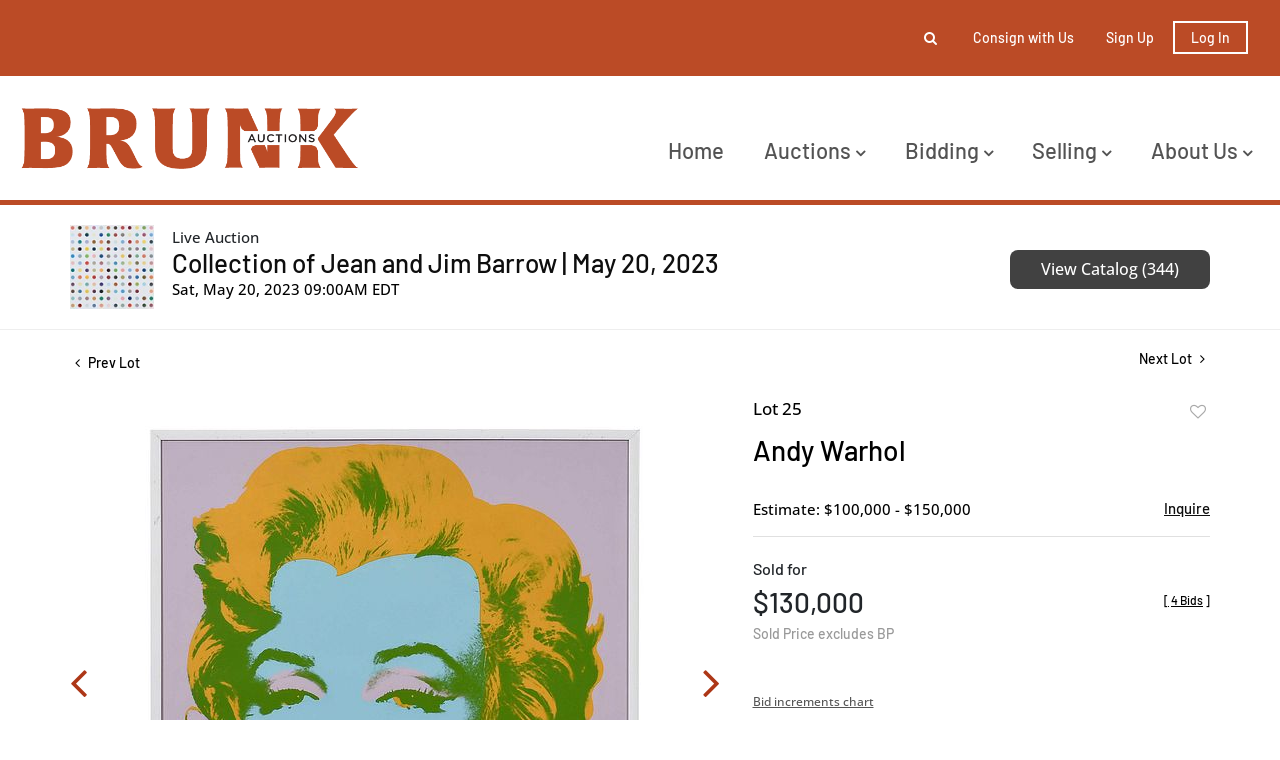

--- FILE ---
content_type: text/html; charset=UTF-8
request_url: https://live.brunkauctions.com/online-auctions/brunk/andy-warhol-4700410
body_size: 79529
content:
<!DOCTYPE html>
<html lang="en">
    <head>
        <link rel="shortcut icon" href="https://s1.img.bidsquare.com/site/favicon/m/48.png?t=1PfkgF ">
                <link rel="apple-touch-icon" href="https://s1.img.bidsquare.com/site/favicon/m/48.png?t=1PfkgF">
        <link rel="apple-touch-icon-precomposed" href="https://s1.img.bidsquare.com/site/favicon/m/48.png?t=1PfkgF">
        <meta name="viewport" content="width=device-width, initial-scale=1, maximum-scale=1, user-scalable=no"/><meta name="description" content="Bid on Andy Warhol sold at auction by Brunk Auctions 25 on 20th May (New York/Pennsylvania, 1928-1987)  Marilyn Monroe (Feldman &amp; Schellmann II.28), edition 218/250, from the portfolio Marilyn Monroe, 1967, signed in pencil verso lower left &quot;Andy Warhol&quot;, dated, stamp..."/><meta name="keywords" content="Fine Art,Pop Art,Posters, Prints &amp; Multiples"/><meta property="fb:app_id" content="2021466541405910"/><meta property="og:type" content="website"/><meta property="og:url" content="https://live.brunkauctions.com/online-auctions/brunk/andy-warhol-4700410"/><meta property="og:title" content="Andy Warhol"/><meta property="og:description" content="(New York/Pennsylvania, 1928-1987)  Marilyn Monroe (Feldman &amp; Schellmann II.28), edition 218/250, from the portfolio Marilyn Monroe, 1967, signed in pencil verso lower left &quot;Andy Warhol&quot;, dated, stamped, and numbered, Factory Additions, New York, publisher, Aetna Silkscreen Products Inc., printer, screenprint in colors, 36 x 36 in. (91.44 x 91.44 cm.); white frame, 37-1/4 x 37-1/4 in. Note: &quot;In August 62, I started doing silkscreens. I wanted something stronger that gave more of an assembly line effect. With silkscreening you pick a photograph, blow it up, transfer it in glue onto silk, and then roll ink across it so the ink goes through the silk but not through the glue. That way you get the same image, slightly different each time. It was all so simple quick, and chancy. I was thrilled with it. When Marilyn Monroe happened to die that month, I got the idea to make screens of her beautiful face the first Marilyns.&quot; - Andy Warhol  Warhol lifted his iconic image from a publicity image taken while Marilyn was working on the 1953 box office hit Niagara.   "/><meta property="og:image" content="https://s1.img.bidsquare.com/item/l/2076/20768473.jpeg?t=1PLX3W"/><meta property="twitter:card" content="summary"/><meta property="twitter:site" content="@bidsquare"/><meta property="twitter:title" content="Andy Warhol"/><meta property="twitter:description" content="(New York/Pennsylvania, 1928-1987)  Marilyn Monroe (Feldman &amp; Schellmann II.28), edition 218/250, from the portfolio Marilyn Monroe, 1967, signed in pencil verso lower left &quot;Andy Warhol&quot;, dated, stamped, and numbered, Factory Additions, New York, publisher, Aetna Silkscreen Products Inc., printer, screenprint in colors, 36 x 36 in. (91.44 x 91.44 cm.); white frame, 37-1/4 x 37-1/4 in. Note: &quot;In August 62, I started doing silkscreens. I wanted something stronger that gave more of an assembly line effect. With silkscreening you pick a photograph, blow it up, transfer it in glue onto silk, and then roll ink across it so the ink goes through the silk but not through the glue. That way you get the same image, slightly different each time. It was all so simple quick, and chancy. I was thrilled with it. When Marilyn Monroe happened to die that month, I got the idea to make screens of her beautiful face the first Marilyns.&quot; - Andy Warhol  Warhol lifted his iconic image from a publicity image taken while Marilyn was working on the 1953 box office hit Niagara.   "/><meta property="twitter:image" content="https://s1.img.bidsquare.com/item/l/2076/20768473.jpeg?t=1PLX3W"/><meta charset="UTF-8"/><meta http-equiv="X-UA-Compatible" content="IE=edge"/><link rel="canonical" href="https://live.brunkauctions.com/online-auctions/brunk/andy-warhol-4700410"/><link rel="alternate" hreflang="x-default" href="https://live.brunkauctions.com/online-auctions/brunk/andy-warhol-4700410"/><link rel="alternate" hreflang="en" href="https://live.brunkauctions.com/online-auctions/brunk/andy-warhol-4700410"/>                <title>Andy Warhol  sold at auction on 20th May  | Brunk Auctions</title>
        <script data-react-helmet="true" type="application/ld+json">{
    "@context": "https://schema.org",
    "@type": "Product",
    "productID": "4700410",
    "sku": "4700410",
    "name": "Andy Warhol ",
    "image": "https://s1.img.bidsquare.com/item/xl/2076/20768473.jpeg",
    "url": "https://live.brunkauctions.com/online-auctions/brunk/andy-warhol-4700410",
    "description": "(New York/Pennsylvania, 1928-1987)&nbsp;\r\n\r\nMarilyn Monroe&nbsp;(Feldman &amp; Schellmann II.28),&nbsp;edition 218/250,&nbsp;from the portfolio Marilyn Monroe, 1967,&nbsp;signed in pencil verso lower left &quot;Andy Warhol&quot;, dated, stamped, and numbered, Factory Additions, New York, publisher,&nbsp;Aetna Silkscreen Products Inc., printer,&nbsp;screenprint in colors, 36 x 36 in. (91.44 x 91.44 cm.); white frame, 37-1/4 x 37-1/4 in.\r\n\r\nNote: &quot;In August 62, I started doing silkscreens. I wanted something stronger that gave more of an assembly line effect. With silkscreening you pick a photograph, blow it up, transfer it in glue onto silk, and then roll ink across it so the ink goes through the silk but not through the glue. That way you get the same image, slightly different each time. It was all so simple quick, and chancy. I&nbsp;was thrilled with it. When Marilyn Monroe happened to die that month, I got the idea to make screens of her beautiful face the first Marilyns.&quot;&nbsp;- Andy Warhol&nbsp;\r\n\r\nWarhol lifted his iconic image from a publicity image taken while Marilyn was working on the 1953 box office hit Niagara.&nbsp;\r\n\r\n&nbsp;\r\n",
    "offers": {
        "@type": "Offer",
        "url": "https://live.brunkauctions.com/online-auctions/brunk/andy-warhol-4700410",
        "price": 130000,
        "priceCurrency": "USD",
        "availabilityEnds": "2023-05-20T09:00:00-04:00 EDT",
        "priceValidUntil": "2023-05-20T09:00:00-04:00 EDT",
        "availability": "SoldOut"
    }
}</script>        <script type="text/javascript">
                        pageLoadServerTime = 1764922169462;
            pageLoadServerTimeElapsedStart = (new Date()).getTime();
        </script>
        <link rel="stylesheet" type="text/css" href="https://live.brunkauctions.com/public/themes/common/css/bootstrap.min.css?t=1761753286" />
<link rel="stylesheet" type="text/css" href="https://live.brunkauctions.com/public/themes/common/css/fonts/icon-font.css?t=1761753286" />
<link rel="stylesheet" type="text/css" href="https://stackpath.bootstrapcdn.com/font-awesome/4.7.0/css/font-awesome.min.css" />
<link rel="stylesheet" type="text/css" href="https://live.brunkauctions.com/public/themes/default/css/theme.css?t=1762470181" />
<link rel="stylesheet" type="text/css" href="https://live.brunkauctions.com/public/themes/default/css/theme-responsive.css?t=1761753286" />
<link rel="stylesheet" type="text/css" href="https://live.brunkauctions.com/public/themes/default/css/theme-dev.css?t=1761753286" />
<link rel="stylesheet" type="text/css" href="https://live.brunkauctions.com/public/js/magiczoomplus/5.3.7/magiczoomplus.css?t=1761753285" />
<link rel="stylesheet" type="text/css" href="https://live.brunkauctions.com/public/css/jquery-ui.css?t=1761753285" />
<link rel="stylesheet" type="text/css" href="https://live.brunkauctions.com/public/css/atc-base.css?t=1761753285" />
<link rel="stylesheet" type="text/css" href="https://live.brunkauctions.com/public/themes/default/css/item-details.css?t=1761753286" />
<link rel="stylesheet" type="text/css" href="https://live.brunkauctions.com/public/themes/common/css/component/popup.css?t=1761753286" />
<link rel="stylesheet" type="text/css" href="https://live.brunkauctions.com/public/themes/common/css/fonts/barlow-medium.css?t=1761753286" />
<link rel="stylesheet" type="text/css" href="https://live.brunkauctions.com/public/themes/common/css/fonts/open-sans-medium.css?t=1761753286" />
<style>
:root {--main-button-color:#ad3717}
:root {--main-button-color-hover:#b65033}
:root {--main-btn-text:#ffffff}
:root {--secondary-button-color:#414141}
:root {--secondary-button-color-hover:#5d5d5d}
:root {--secondary-btn-text:#ffffff}
:root {--theme-color:#ad3717}
:root {--link-color-hover:#b65033}
:root {--reg-aprv-btn-txt:#0aca1d}
:root {--pending-text:#ff8e00}
:root {--pending-btn-bg:rgba(204, 204, 204, 0.2)}
:root {--font-main:Barlow-Medium}
:root {--font-secondary:OpenSans-Medium}</style>
<style>body{ position:relative;}
.my-header{ position:relative; z-index:1; background:#fff }
.my-header .container-fluid{ padding: 0 20px; font-family: var(--font-main);}
.my-header .secondary-header{ background-color: #bb4b26; padding: 19px 0;}
.my-header .secondary-header ul{ height:37.99px }
.my-header .secondary-header ul li{ font-size: 14px; font-weight: 500; color: #fff;}
.my-header .fa-angle-down{font-size: 16px; font-weight:bold;}
.my-header .navbar .navbar-brand{ padding: 30px 0; width:340px}
.my-header .cursor-pointer { cursor: pointer; }
.my-header .navbar .navbar-nav{width: 100%;}
.my-header .navbar .navbar-toggler:focus{outline: none;}
.my-header .navbar-toggler-icon{ height:1em; }
.my-header .navbar .navbar-toggler .navbar-toggler-icon span{width: 22px; height: 2px; background-color: #bb4b26; position: absolute;  left: 0;}
.my-header .navbar .navbar-toggler .navbar-toggler-icon span:first-child{top: 5; left: 3px; transition: all 0.4s;}
.my-header .navbar .navbar-toggler .navbar-toggler-icon span:nth-child(2n){top: 8px; left: 3px;}
.my-header .navbar .navbar-toggler .navbar-toggler-icon span:last-child{top: 16px; left: 3px; transition: all 0.4s;}
.my-header .navbar .navbar-toggler .navbar-toggler-icon.close-button span:first-child{ rotate: 45deg;transition: all 0.4s; }
.my-header .navbar .navbar-toggler .navbar-toggler-icon.close-button span:nth-child(2n){ display: none; }
.my-header .navbar .navbar-toggler .navbar-toggler-icon.close-button span:last-child{ top: 0; rotate: -45deg; transition: all 0.4s;}

.my-header .navbar-nav .nav-item a.nav-link {font-size: 22px; text-transform: capitalize; color: #535353; cursor: pointer;}
.my-header .navbar-nav .sub-menu .submenu-item{ font-size: 22px; text-transform: capitalize; white-space: normal; line-height: 28px; color:  #535353; }
.my-header .navbar-nav .nav-item a.nav-link:hover{ opacity:0.7; }
.my-header .navbar-nav .sub-menu .submenu-item:hover{ opacity:0.7; background-color: #fff;}

.my-header .primary-header{ border-bottom: 5px solid #bb4b26; }
.my-header .secondary-header .list-inline-item{ padding: 0 12px; }
.my-header .secondary-header .list-inline-item>a{ color: #fff; }       
.my-header .secondary-header .list-inline-item>a:hover{ opacity: 0.7; }
.my-header .my-account-btn{white-space: nowrap;}
.my-header .my-account-btn .my-account-link, .my-header .my-account-btn a.signup-link{color: #fff; text-transform: capitalize; margin-right: 16px} 
.my-header .my-account-btn .my-account-link:hover, .my-header .my-account-btn a.signup-link:hover {color: #fff;  text-decoration: none; opacity: 0.7;} 
.my-header .my-account-btn span{ display:inline-block }
.my-header .my-account-btn .logout-btn-front{ font-size:14px; font-weight:600 }
.my-header .my-account-btn .logout-btn-front, .my-account-btn a.login-link {border: 2px solid #FFFFFF; color: #fff; text-transform: capitalize; padding: 6px 16px;}
.my-header .my-account-btn .logout-btn-front:hover, .my-account-btn a.login-link:hover {background-color:#fff; color: #bb4b26; }

.my-header .form-inline{width: 0px; overflow: hidden; transition: all 0.4s;}
.form-inline.searchbar-show{ width: 320px; transition: all 0.4s; }
.my-header .close-btn{position: absolute; right: 15px; top: 12px; color: #000; }
.my-header .form-position{ right: 10px; top: -22px; z-index: 9; }
.my-header .search-btn{ left: -10px; top: -12px; padding: 5px; }
.my-header .search-btn:hover { opacity: 0.7; }
.my-header .input-group-width{ border-radius: 0 0.25em 0.25em 0; width: 70px;}
.my-footer{ position:relative; background-color:#000; padding: 104px 0; z-index:2; font-family: var(--font-main);}
.my-footer:after {content: ""; height: 100%;width: 100%;background-image: url('https://s1.bidsquare.com/cms/files/billings-footer-bg.png'); background-size: 6px;background-repeat: repeat;position: absolute;left: 0;top: 0;opacity: 0.5;z-index: -1;}
.my-footer em p {font-size: 24px; line-height: 1.85em; text-transform: capitalize;}
.my-footer p{ font-size: 24px; text-transform: uppercase; font-weight:bold }
.my-footer i{ width: 32px; height: 32px; margin-right: 8px; margin-top: 30px; font-size: 18px;  }
.my-footer .bid-logo{ max-width: 200px; }
.auctioneer .auctioneer_detail .main_auc_detail{width: calc(100% - 105px);}


/* Start Media css */
@media screen and (min-width: 1199.99px){
.my-header .navbar .collapse { max-width: 600px; }
.my-header .navbar-nav .nav-item .sub-menu{ display: none; }
.my-header .navbar-nav .nav-item{ position: relative; }
.my-header .navbar-nav .sub-menu{ position: absolute; top: 45px; left: 0px; border:none; border-radius: 0; z-index: 9999 }
.my-header .navbar-nav .sub-menu .submenu-item:hover{ text-decoration: none;}
.my-header .navbar .nav-item:hover .sub-menu { display: flex; flex-direction: column; border-top: 3px solid #bb4b26; width: 240px; padding: 20px 0; background: #fff;}
.my-header .navbar .nav-item:hover .sub-menu .submenu-item{ width: 210px; margin: 0 auto; padding: 6px 12px; }
.my-header .navbar .nav-item:hover .sub-menu .submenu-item:hover{ background-color: #f9f9f9; opacity: 0.7;}
.my-header .navbar .nav-item:last-child:hover .sub-menu { left: -115px; }
}

@media screen and (max-width: 1199.98px){
 .my-header .navbar .nav-item{ padding-left: 15px; }
 .my-header .navbar .nav-item:not(:last-child){ width: 100%; }
 .my-header .navbar-nav .sub-menu .submenu-item{ white-space: inherit; padding-left: 30px; }
 .my-header .navbar-nav .sub-menu{ display: flex; flex-direction: column; padding: 12px 0; gap: 16px; }
 }

@media screen and (max-width: 767.98px){
  .my-header .form-position{ left: -5px; }
.form-inline.searchbar-show{ width:350px }
}

@media screen and (max-width: 576px){
  .my-header .navbar .navbar-brand{ width: 200px }
.my-header .my-account-btn .my-account-link, .my-header .my-account-btn{ width:162px }
.my-header .my-account-btn .my-account-link, .my-header .my-account-btn a.signup-link{ margin: 0 22px }
.form-inline.searchbar-show{ width:310px }
  .my-header .form-position{ left: -54px }
  .my-header .secondary-header .list-inline-item{ padding: 0 8px; }
  .my-header .my-account-btn .logout-btn-front, .my-account-btn a.login-link {margin-left: 10px; padding: 6px 7px;}
}

/* demo CSS */
.form-control{ padding: 12px;  }
.form-inline{ border-radius: 0.25em; }
.show-registration-popup{ text-decoration: underline; }

.catalog_list .sorting .view_count { padding-right: 0;}
button, .btn, a, .auction-list .badgeDiv, .prm-btn { font-weight: 400 !important;}
.item-detail ul .bidding-sec .enterBid button{ font-size:13px; border-radius:0 }

.auction-list h1.auction-page-title{font-weight: 500; font-size: 48px; line-height: 43px; letter-spacing: 0.25em; text-transform: uppercase; font-family: var(--font-main);}
.auction-list .auc-list-content h1{font-weight: 500; font-size: 40px; line-height: 47px;   text-transform: capitalize; font-family: var(--font-main);}
.auction-list .auc-list-content h1 a{  }
.auction-list .addtocalendar a{font-weight: 400; font-size: 14px; letter-spacing: 0.04em; }
.auction-list .auc-list-content p {font-weight: 300; font-size: 18px; color: #000000; margin-top: 20px;}
.auction-list .auc-list-content .btn-sec .prm-btn{ font-size: 16px; font-weight: 400; line-height: 19px; border-radius: 8px; letter-spacing: 0.025em; text-transform: uppercase; font-family: var(--font-secondary);}
.auc-list-content .btn-sec .view-catalog-btn {font-size: 16px; font-weight: 400; line-height: 19px; border-radius: 8px; letter-spacing: 0.025em; text-transform: uppercase; font-family: var(--font-secondary);}
.auction-list .auction-nav ul li.on a{color: #222222;}
.auction-list .auction-nav ul li a{ font-size: 14px; line-height: 19px; letter-spacing: 0.04em; color: #999999; font-family: var(--font-main);}
.auction-list .auc-list-content label{  font-size: 14px; line-height: 8px; letter-spacing: 0.4em;  color: #333333; font-family: var(--font-secondary);}
.auction-list ul li .bidding-time .time_limited.dyn_time_limited.color_green01 {text-transform: uppercase;}
.message_bar_wrap{left: 0;}

.wrap .event_catalog_banner .banner_content h1{ font-size: 40px;}
   .wrap .event_catalog_banner .banner_content .prm-btn{ font-size: 16px; font-weight: 500; border-radius: 8px; text-transform: uppercase; font-family: var(--font-main);}
   .wrap .event_catalog_banner .banner_content .scnd-btn{ font-size: 15px; font-weight: 500; border-radius: 8px; text-transform: uppercase; font-family: var(--font-main);}
   .wrap .banner_bottom p{font-size: 18px;  font-weight: 300;  color: #000000;}
   .wrap .banner_bottom .addtocalendar span{ font-size: 14px; font-weight: 400; border-radius: 8px; letter-spacing: 0.075em; text-transform: uppercase; font-family: var(--font-secondary);}
   .tab_title ul.tabs li.active a{color: #222222;}
   .tab_title ul.tabs li a {font-size: 15px;  font-weight: 500; letter-spacing: 0.04em;  font-family: var(--font-main); color: #999999;}
   .wrap .catalog_list .catalog_detail .lot_title {font-size: 20px; font-weight: 400; text-transform: uppercase; height: auto}
   .wrap .catalog_list .catalog_detail .lot_title a{  }
   .wrap .catalog_list .catalog_detail .bid_amount .place_bid_area button.register_btn{ font-size: 14px; font-weight: 400; letter-spacing: 0.03em; text-transform: uppercase; font-family: var(--font-secondary); border-radius: 8px;}
   .wrap .catalog_list .catalog_detail .bid_amount .place_bid_area button.cleb{font-size: 13px; font-weight: 400;  text-transform: uppercase; letter-spacing: 0.03em; font-family: var(--font-secondary); border-radius: 8px;}



.tab_content .live_panel .lot_title{ font-size: 21px;  font-weight: 500; text-transform: uppercase;}
   .tab_content .live_panel .lot_desc h3{font-weight: 500; font-size: 15px; letter-spacing: 0.05em; color: #000000;}
   .tab_content .live_panel .lot_desc .description{ font-size: 14px; font-weight: 400; color:  #535353;}
   .tab_content .live_panel .start_bid span{font-weight: 500; font-size: 30px; color: #000000;}
   .tab_content .live_panel .bid_panel_wrap button.register_btn{font-weight: 500; font-size: 20px; letter-spacing: 0.02em; text-transform: uppercase; border-radius: 8px;}


/* Update Heading tag css */
.auction-page-title {text-transform: uppercase; letter-spacing: 15px; text-align: center; padding: 25px 0px; font-size: 32px;}
.auction-list .auc-list-content .auc-list-content-title {font-family: var(--font-main, Times New Roman, Times, serif); font-style: normal; font-weight: normal; font-size: 30px; line-height: normal; color: #000000; display: block; margin-bottom: 15px;}
.modal-body .inquire_title{font-family: var(--font-main, Times New Roman, Times, serif); font-style: normal; font-weight: normal; font-size: 26px; line-height: 40px; text-align: center; color: #000000;}
.modal-body .inquire_title {font-size: 36px;}
.item_detail .item_description .item_description-title{font-family: var(--font-main, Times New Roman, Times, serif); font-style: normal; font-weight: normal; font-size: 40px; line-height: 40px; color: #000000; display: block; font-size: 28px; line-height: normal; margin-top: 10px; max-height: 100px; overflow: hidden;}
.delete-account-alert .successfully-delete img {max-width: 40px;}

/* my account */
.item-detail ul .text-head p{max-height:fit-content; overflow:inherit; word-break: break-word;}

/* view catalogue */
.item_detail .item_description h1{ max-height:fit-content }
.item_detail .item_description .auction_bar, .item_detail .item_description .place_bid_area .bidding-area .place_bid input, .invoice_popup .checkout-submit-button{ border-radius:8px }
.btn-primary, .prm-btn, .regBidbtn, .edit_btn, .skip-btn a, .btn-info, .scnd-btn, .f_live_bid_btn_txt.leb, .catalog_list .catalog_detail .bid_amount input{ border-radius: 8px !important; }
.invoice_popup .f_invoice_pop_contact_sub_txt{ font-weight:normal; border-radius:8px }
.catalog_list .catalog_detail .item-list-top { flex-grow: 27 !important; }


.like_icon.fav_item ~ .lot_title, .like_icon.fav-item-login ~ .lot_title{margin-top: 22px;}
.page-not-found{float: none;}

.wrap .auction-list .badgeDiv { pointer-events: none; }

/* hide payment tab details from item detail page */
.item_detail .item_description .item_tabs .tab-pane#paymentsandshipping{display: none;}

.wrap .place_bid_area .pending {font-size: 14px;}

.credit-boxs .my_btn_area.submit input{ padding: 7px 10px;}
.item_detail .item_description .place_bid_area .bidding-area .place_bid button.pending{padding: 8px 3px; white-space: nowrap; color: var(--pending-text, #ff9f00);}
.item_detail .item_description .place_bid_area .bidding-area .place_bid button.pending:not(:disabled):not(.disabled):active{color: var(--pending-text, #ff9f00);}

/* To change the order of shipping information */
.item_detail .item_description ul li.tab-payment.tab-shipping-info{
  order: 10;
}

/*live video size changed*/
@media screen and (min-width: 768px){
.wrap .av-draggable {
    max-width: 450px;
    left: calc(100% - 470px);
}
.wrap .video_enabled .bidding_box {
    height: 440px;
    max-height: 440px;
}
.wrap .live_panel .bidding_box {
	height: 440px;
	max-height: 440px;
}
}</style>
                    <!-- Google Tag Manager -->
            <script>(function(w,d,s,l,i){w[l]=w[l]||[];w[l].push({'gtm.start':
            new Date().getTime(),event:'gtm.js'});var f=d.getElementsByTagName(s)[0],
            j=d.createElement(s),dl=l!='dataLayer'?'&l='+l:'';j.async=true;j.src=
            'https://www.googletagmanager.com/gtm.js?id='+i+dl;f.parentNode.insertBefore(j,f);
            })(window,document,'script','dataLayer','GTM-5WMD3W');</script>
            <!-- End Google Tag Manager -->
                                            <!--[if lt IE 9]>
            <script type="text/javascript" src="https://live.brunkauctions.com/public/js/html5shiv.min.js?t=1761753285"></script>
        <![endif]-->
        <script type="text/javascript">
            var setting = {"baseUri":"https:\/\/live.brunkauctions.com","staticUri":"https:\/\/live.brunkauctions.com\/public","isMobileWebView":false,"defaultSiteName":"Bidsquare","siteName":"Brunk Auctions","webSocket":{"host":"wss:\/\/ws.bidsquare.com","port":null,"debug":false},"reserveMet":[],"reCaptcha":{"v3":{"siteKey":"6LdzL_kcAAAAAHvauH1Jsz3Ux6njeXmqvGBbrqyk"}}};        </script>
                <script type="text/javascript" src="https://live.brunkauctions.com/public/js/jquery.js?t=1761753285"></script>
<script type="text/javascript" src="https://live.brunkauctions.com/public/js/functions.js?t=1761753285"></script>
<script type="text/javascript" src="https://live.brunkauctions.com/public/themes/common/js/popper-v1.min.js?t=1761753286"></script>
<script type="text/javascript" src="https://live.brunkauctions.com/public/themes/common/js/bootstrap.min.js?t=1761753286"></script>
<script type="text/javascript" src="https://live.brunkauctions.com/public/themes/default/js/theme.js?t=1761753286"></script>
<script type="text/javascript" src="https://www.google.com/recaptcha/api.js?render=6LdzL_kcAAAAAHvauH1Jsz3Ux6njeXmqvGBbrqyk"></script>
<script type="text/javascript" src="https://live.brunkauctions.com/public/js/front-common.js?t=1761753285"></script>
<script type="text/javascript" src="https://live.brunkauctions.com/public/js/tagManager.js?t=1761753286"></script>
<script type="text/javascript" src="https://live.brunkauctions.com/public/js/script.js?t=1761753286"></script>
<script type="text/javascript" src="https://live.brunkauctions.com/public/js/bsApi.js?t=1761753285"></script>
<script type="text/javascript" src="https://live.brunkauctions.com/public/js/jquery.i18n/src/jquery.i18n.js?t=1761753285"></script>
<script type="text/javascript" src="https://live.brunkauctions.com/public/js/jquery.i18n/src/jquery.i18n.messagestore.js?t=1761753285"></script>
<script type="text/javascript" src="https://live.brunkauctions.com/public/js/jquery.i18n/src/jquery.i18n.fallbacks.js?t=1761753285"></script>
<script type="text/javascript" src="https://live.brunkauctions.com/public/js/jquery.i18n/src/jquery.i18n.language.js?t=1761753285"></script>
<script type="text/javascript" src="https://live.brunkauctions.com/public/js/jquery.i18n/src/jquery.i18n.parser.js?t=1761753285"></script>
<script type="text/javascript" src="https://live.brunkauctions.com/public/js/jquery.i18n/src/jquery.i18n.emitter.js?t=1761753285"></script>
<script type="text/javascript" src="https://live.brunkauctions.com/public/js/magiczoomplus/5.3.7/magiczoomplus.js?t=1761753285"></script>
<script type="text/javascript" src="https://live.brunkauctions.com/public/js/jquery-ui.js?t=1761753285"></script>
<script type="text/javascript" src="https://live.brunkauctions.com/public/js/client/ws/auctionClient.js?t=1761753285"></script>
<script type="text/javascript" src="https://live.brunkauctions.com/public/js/client/ws/liveEvent.js?t=1761753285"></script>
<script type="text/javascript" src="https://live.brunkauctions.com/public/js/atc.min.js?t=1761753285"></script>
<script type="text/javascript">
                $.i18n().load({"en":{"Starting Bid":"Starting Bid","Current Bid":"Current Bid","Start in":"Start in","Starts in":"Starts in","End in":"End in","Bidsquare Bidder":"Bidsquare Bidder","Competing Bidder":"Competing Bidder","Bidder":"Bidder","Click Here to Bid Live":"Click Here to Bid Live","Non-supported browser... Use Chrome, Firefox, or Safari 11+":"Non-supported browser... Use Chrome, Firefox, or Safari 11+","On the Market":"On the Market","You are the highest bidder (%amount%)":"You are the highest bidder (%amount%)","You've been outbid (%amount%)":"You've been outbid (%amount%)","Your max bid (%amount%) is below reserve":"Your max bid (%amount%) is below reserve","You have an absentee bid (%amount%)":"You have an absentee bid (%amount%)","Place Bid":"Place Bid","Place Max Bid":"Place Max Bid","Increase Max Bid":"Increase Max Bid"}});
                
                [{"en":"https:\/\/live.brunkauctions.com\/public\/js\/jquery.i18n\/messages\/en.json?t=1761753285"}].forEach(function (transArr, i) { $.i18n().load(transArr); });
                $.i18n.rawTranslationMap = {"reserveMetBannerNotification":"On the Market","highestBidNotification":"You are the highest bidder (%amount%)","outBidNotification":"You've been outbid (%amount%)","reserverNotMetNotification":"Your max bid (%amount%) is below reserve","absenteeBidNotification":"You have an absentee bid (%amount%)","placeNextBidButtonTextTimed":"Place Bid","placeMaxBidButtonTextTimed":"Place Max Bid","increaseMaxBidButtonTextTimed":"Increase Max Bid","placeNextBidButtonTextLive":"Place Bid","placeMaxBidbuttonTextLive":"Place Max Bid","increaseMaxBidButtonTextLive":"Increase Max Bid"};
            $(window).load(function(){});</script>
<script type="text/javascript">$(document).ready(function(){
      $(".fa-search").click(function() {
        $(".form-inline").addClass("searchbar-show");
        $(".my-header .form-control").focus();
      });
      $(".fa-close").click(function() {
        $(".form-inline").removeClass("searchbar-show");
      });
    $(".navbar-toggler").click(function(){
        $(".navbar-toggler-icon").toggleClass("close-button");
      });

    /* to hide payment tab in item detail page */
    $(".item_tabs li.tab-payment a[href='#paymentsandshipping']").closest('li').hide();
    // add tab-shipping-info class to change tab order
    $(".item_tabs li.tab-payment a[href='#shippinginformation']").closest('li').addClass("tab-shipping-info");
  });

$( window ).resize(function() {
$('body').css('top', function() {
        return $('.message_bar_wrap').height();
    });
   });</script>
        <script type="text/javascript">
            if (typeof CKEDITOR !== 'undefined') CKEDITOR.timestamp = (new Date()).getTime(); // force refreshing the CKEditor internal js files
        </script>
    </head>
    <body class="">
        
<div class="wrap">
     
        <div id="loadingDiv" class="loadingDiv" style="display:none;"> </div>
                        <link rel="stylesheet" type="text/css" href="https://fonts.googleapis.com/css2?family=Roboto:wght@400;700&amp;display=swap" />


    <!-- Google tag (gtag.js) --> <script async src="https://www.googletagmanager.com/gtag/js?id=G-LBJ6SZPYNV"></script> <script> window.dataLayer = window.dataLayer || []; function gtag(){dataLayer.push(arguments);} gtag('js', new Date()); gtag('config', 'G-LBJ6SZPYNV'); </script>
<div class="my-header mobile-hider">
    <div class="secondary-header">
        <div class="container-fluid">
          <div class="row">
            <div class="col-12">
              <ul class="d-flex justify-content-center justify-content-md-end align-items-center mb-0 pl-0">
                <li class="list-inline-item position-relative">
                  <form action="/search" class="form-inline input-group position-absolute form-position flex-nowrap">
                    <input type="text" name="search" class="form-control border-0" placeholder="Search lots" value="" required>
                    <input type="hidden" name="filters" value="4-7">
                    
                    <div class="input-group-append bg-white input-group-width">
                        <button class="btn py-0" type="submit"><i class="fa fa-search"></i></button>
                    </div> 
                    <div class="close-btn cursor-pointer">
                      <i class="fa fa-close"></i> 
                    </div>
                  </form>
                  <i class="fa fa-search position-absolute search-btn cursor-pointer"></i>
                </li>
                  
                  <li class="list-inline-item d-none d-sm-block">
                   <a href="https://brunkauctions.com/how-to-consign/" class="text-decoration-none"> Consign with Us </a>
                  </li>
                 
                  <li class="list-inline-item">
                    <div class="my-account-btn">
                    <a href="https://live.brunkauctions.com/user/register" class="signup-link" data-toggle="modal" data-target="#registration_pop">Sign up</a> <a href="https://live.brunkauctions.com/user/login" class="login-link" data-toggle="modal" data-target="#login_pop">Log In</a>
                    </div>  
                  </li>
               </ul>
            </div>
          </div>
           
        </div>
     </div>
  
     <div class="container-fluid primary-header">
        <nav class="navbar navbar-expand-xl navbar-white align-items-center p-0">
           <a class="navbar-brand" href="https://brunkauctions.com/"><img src=https://s1.img.bidsquare.com/site/logo/48.png?t=1PfkgE class="img-fluid" alt="brunk-logo"></a>
           <button class="navbar-toggler" type="button" data-toggle="collapse" data-target="#navbarNavDropdown" aria-controls="navbarNavDropdown" aria-expanded="false" aria-label="Toggle navigation">
             <div class="navbar-toggler-icon position-relative">
              <span></span>
              <span></span>
              <span></span>
             </div>
           </button>
        
           <div class="collapse navbar-collapse ml-0 ml-xl-auto pt-4" id="navbarNavDropdown">
              <ul class="navbar-nav align-items-start justify-content-between">
               
                <li class="nav-item">
                  <a class="nav-link" role="button" href="https://brunkauctions.com/"> Home </a>
                </li>

             <li class="nav-item">
                 <a class="nav-link">
                   Auctions  <i class="fa fa-angle-down d-none d-xl-inline-block"></i>
                  </a>
                  <div class="sub-menu">
                      <a class="submenu-item" href="/">Upcoming Auctions</a>
                      <a class="submenu-item" href="/auctions/past/">Past Auctions</a>
                  </div>
              </li>
               <li class="nav-item">
                  <a class="nav-link">
                     Bidding <i class="fa fa-angle-down d-none d-xl-inline-block"></i>
                   </a>
                   <div class="sub-menu">
                     <a class="submenu-item" href="https://brunkauctions.com/how-to-bid/">how to bid</a>
                     <a class="submenu-item" href="https://brunkauctions.com/terms-of-sale/">terms of sale</a>
                   </div>
               </li>
               <li class="nav-item">
                  <a class="nav-link">
                     Selling <i class="fa fa-angle-down d-none d-xl-inline-block"></i>
                   </a>
                   <div class="sub-menu">
                     <a class="submenu-item" href="https://brunkauctions.com/why-sell-at-brunk/">why sell at brunk?</a>
                     <a class="submenu-item" href="https://brunkauctions.com/how-to-consign/">how to consign</a>
                     <a class="submenu-item" href="https://brunkauctions.com/private-museum-sales/">private and museum sales</a>
                     <a class="submenu-item" href="https://brunkauctions.com/exceptional-results/">exceptional results</a>
                  </div>
               </li>
               <li class="nav-item">
                 <a class="nav-link">
                   About Us <i class="fa fa-angle-down d-none d-xl-inline-block"></i>
                  </a>
                  <div class="sub-menu">
                    <a class="submenu-item" href="https://brunkauctions.com/contact-locations/">contact & locations</a>
                    <a class="submenu-item" href="https://brunkauctions.com/our-team/">our team</a>
                    <a class="submenu-item" href="https://brunkauctions.com/press-notebook/">press notebook</a>
<a class="submenu-item" href="https://brunkauctions.com/featured-stories/">stories</a>
                  </div>
              </li>
              </ul>
           </div>
        </nav>
     </div>
   </div>            

    


    
    <div class="auctioneer">
      
    <div class="container-lg">
        <div class="row">
            <div class="col-lg-9 col-md-8">
                <div class="auctioneer_detail">
                    <div class="thumb_img">
                        <a href="https://live.brunkauctions.com/auctions/brunk/collection-of-jean-and-jim-barrow-may-20-2023-12134" class="image_hover"><img src="https://s1.img.bidsquare.com/event/main/s/12134.jpeg?t=1PvAAq" alt="Brunk Auctions" onerror="loadDefaultImage(this,&#039;thumb&#039;)" /></a>
                    </div>
                    <div class="main_auc_detail">
                        <span>Live Auction</span>
                        <h1><a href="https://live.brunkauctions.com/auctions/brunk/collection-of-jean-and-jim-barrow-may-20-2023-12134" class="event-title">Collection of Jean and Jim Barrow | May 20, 2023</a></h1>
                        <div class="auc_timing">
                            <div class="start_time">Sat, May 20, 2023 09:00AM EDT</div>
                                                    </div>
                    </div>
                </div>
            </div>
            <div class="col-lg-3 col-md-4">
                <div class="btn-sec">
                    <a href="https://live.brunkauctions.com/auctions/brunk/collection-of-jean-and-jim-barrow-may-20-2023-12134/catalog#catalog" class="scnd-btn">View Catalog (344)</a>
                </div>
                <br>
                            </div>
        </div>
    </div>
    </div>

<div class="item_detail">
    <div class="container-lg">
        <div class="item_direction">
                        <div class="row">
                <div class="col-6">
                    <a href="https://live.brunkauctions.com/online-auctions/brunk/jeff-keen-4700427"><i class="fa fa-angle-left" aria-hidden="true"></i> Prev Lot</a>
                </div>
                <div class="col-6">
                    <a href="https://live.brunkauctions.com/online-auctions/brunk/11-bottles-1999-2011-nova-wines-norma-jeane-4804823" class="float-right">Next Lot <i class="fa fa-angle-right" aria-hidden="true"></i></a>
                </div>
            </div>
                    </div>
        <div class="current_item">
            <div class="row">
                <div class="col-lg-7 col-md-6">
                    <div class="item-slider">
                        <div class="auction-item-img">
            <a class="img-slide-arrow left-slide-btn" data-slide="prev">
            <span class="fa fa-angle-left fa-3x"></span>
        </a>
                   <a id="lot-image" class="MagicZoom main" target="_blank" rel="images" href="https://s1.img.bidsquare.com/item/xl/2076/20768473.jpeg?t=1PLX3W" title="Andy Warhol ">
                <img src="https://s1.img.bidsquare.com/item/l/2076/20768473.jpeg?t=1PLX3W" class="detailImg" alt="Andy Warhol " />            </a>      
                            <a class="img-slide-arrow right-slide-btn" data-slide="next">
            <span class="fa fa-angle-right fa-3x"></span>
        </a>
    </div>
<div class="selectors auction-detail-product">
    <ul>
                        <li><a data-zoom-id="lot-image" href="https://s1.img.bidsquare.com/item/xl/2076/20768473.jpeg?t=1PLX3W" data-image="https://s1.img.bidsquare.com/item/l/2076/20768473.jpeg?t=1PLX3W">
                    <img src="https://s1.img.bidsquare.com/item/s/2076/20768473.jpeg?t=1PLX3W" alt="Andy Warhol " />                </a></li>
                                <li><a data-zoom-id="lot-image" href="https://s1.img.bidsquare.com/item/xl/2083/20837923.jpeg?t=1PLX3W" data-image="https://s1.img.bidsquare.com/item/l/2083/20837923.jpeg?t=1PLX3W">
                    <img src="https://s1.img.bidsquare.com/item/s/2083/20837923.jpeg?t=1PLX3W" alt="Image 2 of 17" />                </a></li>
                                <li><a data-zoom-id="lot-image" href="https://s1.img.bidsquare.com/item/xl/2108/21084853.jpeg?t=1PLYcd" data-image="https://s1.img.bidsquare.com/item/l/2108/21084853.jpeg?t=1PLYcd">
                    <img src="https://s1.img.bidsquare.com/item/s/2108/21084853.jpeg?t=1PLYcd" alt="Image 3 of 17" />                </a></li>
                                <li><a data-zoom-id="lot-image" href="https://s1.img.bidsquare.com/item/xl/2108/21084854.jpeg?t=1PLYcd" data-image="https://s1.img.bidsquare.com/item/l/2108/21084854.jpeg?t=1PLYcd">
                    <img src="https://s1.img.bidsquare.com/item/s/2108/21084854.jpeg?t=1PLYcd" alt="Image 4 of 17" />                </a></li>
                                <li><a data-zoom-id="lot-image" href="https://s1.img.bidsquare.com/item/xl/2108/21084855.jpeg?t=1PLYcd" data-image="https://s1.img.bidsquare.com/item/l/2108/21084855.jpeg?t=1PLYcd">
                    <img src="https://s1.img.bidsquare.com/item/s/2108/21084855.jpeg?t=1PLYcd" alt="Image 5 of 17" />                </a></li>
                                <li><a data-zoom-id="lot-image" href="https://s1.img.bidsquare.com/item/xl/2108/21084856.jpeg?t=1PLYcd" data-image="https://s1.img.bidsquare.com/item/l/2108/21084856.jpeg?t=1PLYcd">
                    <img src="https://s1.img.bidsquare.com/item/s/2108/21084856.jpeg?t=1PLYcd" alt="Image 6 of 17" />                </a></li>
                                <li><a data-zoom-id="lot-image" href="https://s1.img.bidsquare.com/item/xl/2108/21084857.jpeg?t=1PLYcd" data-image="https://s1.img.bidsquare.com/item/l/2108/21084857.jpeg?t=1PLYcd">
                    <img src="https://s1.img.bidsquare.com/item/s/2108/21084857.jpeg?t=1PLYcd" alt="Image 7 of 17" />                </a></li>
                                <li><a data-zoom-id="lot-image" href="https://s1.img.bidsquare.com/item/xl/2108/21084858.jpeg?t=1PLYcd" data-image="https://s1.img.bidsquare.com/item/l/2108/21084858.jpeg?t=1PLYcd">
                    <img src="https://s1.img.bidsquare.com/item/s/2108/21084858.jpeg?t=1PLYcd" alt="Image 8 of 17" />                </a></li>
                                <li><a data-zoom-id="lot-image" href="https://s1.img.bidsquare.com/item/xl/2108/21084859.jpeg?t=1PLYcd" data-image="https://s1.img.bidsquare.com/item/l/2108/21084859.jpeg?t=1PLYcd">
                    <img src="https://s1.img.bidsquare.com/item/s/2108/21084859.jpeg?t=1PLYcd" alt="Image 9 of 17" />                </a></li>
                                <li><a data-zoom-id="lot-image" href="https://s1.img.bidsquare.com/item/xl/2108/21084860.jpeg?t=1PLYcd" data-image="https://s1.img.bidsquare.com/item/l/2108/21084860.jpeg?t=1PLYcd">
                    <img src="https://s1.img.bidsquare.com/item/s/2108/21084860.jpeg?t=1PLYcd" alt="Image 10 of 17" />                </a></li>
                                <li><a data-zoom-id="lot-image" href="https://s1.img.bidsquare.com/item/xl/2108/21084861.jpeg?t=1PLYcd" data-image="https://s1.img.bidsquare.com/item/l/2108/21084861.jpeg?t=1PLYcd">
                    <img src="https://s1.img.bidsquare.com/item/s/2108/21084861.jpeg?t=1PLYcd" alt="Image 11 of 17" />                </a></li>
                                <li><a data-zoom-id="lot-image" href="https://s1.img.bidsquare.com/item/xl/2108/21084862.jpeg?t=1PLYcd" data-image="https://s1.img.bidsquare.com/item/l/2108/21084862.jpeg?t=1PLYcd">
                    <img src="https://s1.img.bidsquare.com/item/s/2108/21084862.jpeg?t=1PLYcd" alt="Image 12 of 17" />                </a></li>
                                <li><a data-zoom-id="lot-image" href="https://s1.img.bidsquare.com/item/xl/2108/21084863.jpeg?t=1PLYcd" data-image="https://s1.img.bidsquare.com/item/l/2108/21084863.jpeg?t=1PLYcd">
                    <img src="https://s1.img.bidsquare.com/item/s/2108/21084863.jpeg?t=1PLYcd" alt="Image 13 of 17" />                </a></li>
                                <li><a data-zoom-id="lot-image" href="https://s1.img.bidsquare.com/item/xl/2108/21084864.jpeg?t=1PLYcd" data-image="https://s1.img.bidsquare.com/item/l/2108/21084864.jpeg?t=1PLYcd">
                    <img src="https://s1.img.bidsquare.com/item/s/2108/21084864.jpeg?t=1PLYcd" alt="Image 14 of 17" />                </a></li>
                                <li><a data-zoom-id="lot-image" href="https://s1.img.bidsquare.com/item/xl/2108/21084865.jpeg?t=1PLYcd" data-image="https://s1.img.bidsquare.com/item/l/2108/21084865.jpeg?t=1PLYcd">
                    <img src="https://s1.img.bidsquare.com/item/s/2108/21084865.jpeg?t=1PLYcd" alt="Image 15 of 17" />                </a></li>
                                <li><a data-zoom-id="lot-image" href="https://s1.img.bidsquare.com/item/xl/2108/21084866.jpeg?t=1PLYcd" data-image="https://s1.img.bidsquare.com/item/l/2108/21084866.jpeg?t=1PLYcd">
                    <img src="https://s1.img.bidsquare.com/item/s/2108/21084866.jpeg?t=1PLYcd" alt="Image 16 of 17" />                </a></li>
                                <li><a data-zoom-id="lot-image" href="https://s1.img.bidsquare.com/item/xl/2108/21084867.jpeg?t=1PLYcd" data-image="https://s1.img.bidsquare.com/item/l/2108/21084867.jpeg?t=1PLYcd">
                    <img src="https://s1.img.bidsquare.com/item/s/2108/21084867.jpeg?t=1PLYcd" alt="Image 17 of 17" />                </a></li>
                    </ul>
</div>                    </div>
                    <div class="social_icon">
                        <ul>
                            <li><a href="https://www.facebook.com/sharer/sharer.php?u=https://live.brunkauctions.com/online-auctions/brunk/andy-warhol-4700410"  target="_blank"><i class="fa fa-facebook" aria-hidden="true"></i></a></li><li><a href="https://twitter.com/intent/tweet?url=https://live.brunkauctions.com/online-auctions/brunk/andy-warhol-4700410&text=Andy+Warhol+" target="_blank"><i class="fa-twitter" aria-hidden="true"></i></a></li><li><a href="https://www.pinterest.com/pin/create/button/?url=https://live.brunkauctions.com/online-auctions/brunk/andy-warhol-4700410&description=Andy+Warhol+&media=https://s1.img.bidsquare.com/item/l/2076/20768473.jpeg?t=1PLX3W" target="_blank"><i class="fa fa-pinterest" aria-hidden="true"></i></a></li><li><a href="https://www.linkedin.com/sharing/share-offsite/?url=https://live.brunkauctions.com/online-auctions/brunk/andy-warhol-4700410" target="_blank"><i class="fa fa-linkedin" aria-hidden="true"></i></a></li><li><a href="#" id="share_item_button"><i class="fa fa-envelope" aria-hidden="true"></i></a><div id="item-share-popup-load" class="item-share-popup"></div></li>                        </ul>
                    </div>
                    
                </div>
                <div class="col-lg-5 col-md-6">
                                        <div class="item_description el_12134">
                                                <div class="row">
                            <div class="col-lg-6 col-6">
                                <div class="lot_num">Lot 25</div>
                            </div>
                            <div class="col-lg-6 col-6">
                                <div class="favourite float-right">
                    <div data-href="https://live.brunkauctions.com/user/login?fav_item_ref_id=4700410" class="like_icon gtm-click_item fav-item-login btn-icon btn-icon-heart" data-item_id = "4700410" data-type = "2"  data-item_id="4700410"  data-event_id='12134' data-event_status='past' data-event_name='Collection of Jean and Jim Barrow | May 20, 2023'>
                        <a href="javascript:void(0);" class="gtm-click_item"  data-item_id="4700410"  data-event_id='12134' data-event_status='past' data-event_name='Collection of Jean and Jim Barrow | May 20, 2023'>Add to favorite</a>
                    </div>
                </div>
                            </div>
                            <div class="col-lg-12"><h1>Andy Warhol </h1></div>
                        </div>
                        <div class="estimated_price">
                            <div class="row">
                                                                <div class="col-lg-9 col-8">
                                    <span>
            Estimate: $100,000 - $150,000    </span>                                </div>
                                                                                                <div class="col-lg-3 col-4">
                                    <a href="javascript:void(0);" id="inquire_block" class="gtm-click_item"  data-item_id="4700410"  data-event_id='12134' data-event_status='past' data-event_name='Collection of Jean and Jim Barrow | May 20, 2023' >Inquire</a>
                                </div>
                                                            </div>
                        </div>
                        <div class="place_bid_area" id="ba_4700410_12134" data-lindex="0" data-stype="view">
                            <div class="bidding-estimate bid-estimate-timer">
	                        	                    </div>
                            <div id="lbl_4700410_12134" class="">Sold for</div><div class="bidding-area"><div class="bidding-price "><div id="tcb_4700410_12134">$130,000</div><span class="price converted_curr dual_conversion" data-exchange="{&quot;amount&quot;:&quot;130000.00&quot;,&quot;from_exch_rate&quot;:&quot;1.00&quot;,&quot;from_symbol&quot;:&quot;$&quot;}"></span><div class="sold_price_info">Sold Price excludes BP</div></div><div class="bidding-history"><a id="view_bid_history_popup" class="color_black01">[<span id="tbc_4700410_12134">4 Bids</span>]<span class="history_t">Bidding History</span></a></div><div class="place_bid"><input type="hidden" id="live_bid_panel_url" name="live_bid_panel_url" value="https://live.brunkauctions.com/auctions/brunk/collection-of-jean-and-jim-barrow-may-20-2023-12134/bid" /><input type="hidden" id="disable_reserve_price" name="disable_reserve_price" value="1" /></div><div class="bid_related"><div class="txt1"><a href="#chart" class="chart">Bid increments chart</a></div></div></div><style>div.ack_bid_msg{float:right;padding-top:0 !important;}</style>                                <div class="chartlist">
        <h4>Bid Increments</h4>
        <table>
            <colgroup>
                <col width="50%;">
                <col width="50%;">
            </colgroup>
            <thead>
                <tr>
                    <th>Price</th>
                    <th>Bid Increment</th>
                </tr>
            </thead>
            <tbody>
                                                            <tr>
                            <td>$0</td>
                            <td>$25</td>
                        </tr>
                                            <tr>
                            <td>$100</td>
                            <td>$50</td>
                        </tr>
                                            <tr>
                            <td>$1,000</td>
                            <td>$100</td>
                        </tr>
                                            <tr>
                            <td>$2,000</td>
                            <td>$200</td>
                        </tr>
                                            <tr>
                            <td>$3,000</td>
                            <td>$250</td>
                        </tr>
                                            <tr>
                            <td>$5,000</td>
                            <td>$500</td>
                        </tr>
                                            <tr>
                            <td>$10,000</td>
                            <td>$1,000</td>
                        </tr>
                                            <tr>
                            <td>$20,000</td>
                            <td>$2,000</td>
                        </tr>
                                            <tr>
                            <td>$50,000</td>
                            <td>$5,000</td>
                        </tr>
                                            <tr>
                            <td>$100,000</td>
                            <td>$10,000</td>
                        </tr>
                                                    </tbody>
        </table>
    </div>
                        </div>
                        <div class="item_tabs">
                            <ul class="nav nav-tabs" role="tablist">
    <li class="active tab-desc"><a href="#home" aria-controls="home" role="tab" data-toggle="tab">
            <h2>Item Description</h2>
        </a></li>
                <li class="tab-provenance"><a href="#provenance" aria-controls="dimension" role="tab" data-toggle="tab"><h2>Provenance</h2></a></li>
                        <li class="tab-shipping-info"><a href="#shippinginformation" aria-controls="dimension" role="tab" data-toggle="tab"><h2>Shipping Info</h2></a></li>
            </ul>
<div class="tab-content">
    <div role="tabpanel" class="tab-pane active" id="home">
                <p>(New York/Pennsylvania, 1928-1987)&nbsp;</p>

<p>Marilyn Monroe&nbsp;(Feldman &amp; Schellmann II.28),&nbsp;edition 218/250,&nbsp;from the portfolio <em>Marilyn Monroe,</em> 1967,&nbsp;signed in pencil verso lower left &quot;Andy Warhol&quot;, dated, stamped, and numbered, Factory Additions, New York, publisher,&nbsp;Aetna Silkscreen Products Inc., printer,&nbsp;screenprint in colors, 36 x 36 in. (91.44 x 91.44 cm.); white frame, 37-1/4 x 37-1/4 in.<br />
<br />
Note: &quot;In August 62, I started doing silkscreens. I wanted something stronger that gave more of an assembly line effect. With silkscreening you pick a photograph, blow it up, transfer it in glue onto silk, and then roll ink across it so the ink goes through the silk but not through the glue. That way you get the same image, slightly different each time. It was all so simple quick, and chancy. I&nbsp;was thrilled with it. When Marilyn Monroe happened to die that month, I got the idea to make screens of her beautiful face the first Marilyns.&quot;&nbsp;- Andy Warhol&nbsp;</p>

<p>Warhol lifted his iconic image from a publicity image taken while Marilyn was working on the 1953 box office hit <em>Niagara.&nbsp;</em></p>

<p>&nbsp;</p>
                    <div class="condition-report-title clearfix">
                <h4>Condition</h4>                            </div>
            <p>areas of&nbsp;handling creases, at edges and corners, indentation right edge, slight scuffing on nose&nbsp;</p>
        
        
        
        
        
    </div>
                <div role="tabpanel" class="tab-pane" id="shippinginformation">
            <div class = "shipping_text">
                <p>Purchased items will be available for pick up or shipping from our Asheville, North Carolina auction facility within ten business days of the auction will be assessed a storage fee of $5.00 per day, per item. Purchaser agrees that packing and shipping is done at the purchaser&#39;s risk and that the purchaser will pay in advance all packing expenses, materials, carrier fees and insurance charges. At our discretion, items will either be packed by an agent such as a packaging store or Brunk Auctions. Please allow two weeks for shipping after payment is received. Shipment of large items is the responsibility of the purchaser. We are happy to provide names of carriers and shippers if a purchaser so requests. Brunk Auctions will have no liability for any loss or damage to shipped items.</p>
            </div>
        </div>
            <div role="tabpanel" class="tab-pane" id="provenance"> 
                <p>Eduardo Secci Gallery, Florence, Italy;<br />
Collection of Jean and Jim Barrow</p>
        </div>
        </div>
<script>
   if ($('#condition_report_download_by_url').length > 0) {
        document.getElementById('condition_report_download_by_url').click();
    }
</script>
                        </div>
                    </div>
                </div>
            </div>
        </div>
        <div class="other_lots" id="otherlots"></div>
    </div>
</div>
<!-- Item detail -->
<script type="text/javascript" src="https://live.brunkauctions.com/public/js/atc.min.js?t=1761753285"></script>
<link rel="stylesheet" type="text/css" href="https://live.brunkauctions.com/public/css/atc-base.css?t=1761753285" />
<style>
    .atcb-list {
        margin-top: 2px;
    }
    .atcb-item {
        padding: 5px 0 5px 15px;
    }
    .atcb-item-link {
        font-size: 12px;
    }
    div.ack_bid_msg {
        width: auto;
/*        text-align: right;
        margin-top: 0px;*/
    }
</style>
<script type="text/javascript">
    $(function()
    {
        var $itemDetailsActiveTab = $(".item_tabs ul li a");
        if ($itemDetailsActiveTab.find(".active").length === 0)
        {
            $itemDetailsActiveTab.eq(0).addClass("active");
        }
    });
</script>
<div class="modal fade inquire-form" id="inquire_now" data-backdrop="static" data-keyboard="false" role="dialog" aria-hidden="true" >
            <div class="modal-dialog modal-dialog-centered" role="document">
                <div class="modal-content">
                    <div class="modal-header">
                        
                        <button type="button" class="close" data-dismiss="modal" aria-label="Close"></button>
                    </div>
                    <div class="modal-body ">
                        <h1 class="inquire_title"> Inquire</h1>
<form id="inquire-form" onsubmit="return false;" action="https://live.brunkauctions.com/inquire/item" method="post">
    <input type="hidden" name="item_id" value="4700410">
    <input type="hidden" name="event_name" value="Collection of Jean and Jim Barrow | May 20, 2023">
    <input type="hidden" name="event_id" value="12134">
    <input type="hidden" name="is_wl_inquire_request" value="1">
    <div id="inquire_error" class="popup_error"> </div>
    <div class="row wl_inquire_div">
        <div class="col-sm-12">
            <div class="form-group">
                <span class="inquire_input"> <input type="text" id="email" name="email" class="form-control" placeholder="Your Email" />  </span>            </div>
        </div>
        <div class="col-sm-12">
            <div class="form-group">
                <span class="inquire_input"> <input type="text" id="uname" name="uname" class="form-control" placeholder="Your Name" />  </span>            </div>
        </div>
        <div class="col-sm-12">
            <div class="form-group">
                <span class="inquire_input"> <select id="inquiryCategory" name="inquiryCategory" class="form-control">
	<option value="dce6f3910b65b6a749161b7f59a70813">Details about item</option>
	<option value="43ba47c8292b857eb42fdf28816bf319">Condition report</option>
	<option value="c31a59f918efd6dd6597a7e53a3d7dfa">Registration/bidding</option>
	<option value="19626c265c4a9ddc85c0e0532cb08512">More Photos</option>
	<option value="6930e8a0c589d566496ac1cfe451e616">I have one to sell</option>
	<option value="50df040018142b7eaecbb3ac1a05aaad">Other</option>
</select>  </span>            </div>
        </div>
               <div class="col-sm-12">
            <div class="form-group">
                <span class="inquire_input"> <input type="text" id="subject" name="subject" class="form-control" placeholder="Subject" />  </span>            </div>
        </div>
        <div class="col-sm-12 inquire_message">
            <div class="form-group">
                <span class="inquire_input"> <textarea id="message" name="message" class="form-control" placeholder="Message"></textarea>  </span>            </div>
        </div>
          </div>
    <div class="submit">
        <button class="btn btn-primary g-recaptcha" data-sitekey="6LdSxEcUAAAAAMHFHsva4aYuB85JqJ42u4lFbo9j" data-callback="getInquireContent1" id="inquire_button">Send</button>
    </div>
</form>
<script src='https://www.google.com/recaptcha/api.js'></script>
<script type="text/javascript">
    function getInquireContent1() {
        getInquireContent(1);
    }
</script>
                    </div>
                </div>
            </div>
        </div><div class="modal fade bid-history-form" id="bid-history" data-backdrop="static" data-keyboard="false" role="dialog" aria-hidden="true" >
            <div class="modal-dialog modal-dialog-centered" role="document">
                <div class="modal-content">
                    <div class="modal-header">
                        
                        <button type="button" class="close" data-dismiss="modal" aria-label="Close"></button>
                    </div>
                    <div class="modal-body ">
                        <div class="bid-box" id="bhd_4700410_12134"></div>
                    </div>
                </div>
            </div>
        </div><div class="modal fade invoice invoice-item-view" id="invoice_popup" data-backdrop="static" data-keyboard="false" role="dialog" aria-hidden="true" >
            <div class="modal-dialog modal-dialog-centered" role="document">
                <div class="modal-content">
                    <div class="modal-header">
                        
                        <button type="button" class="close" data-dismiss="modal" aria-label="Close"></button>
                    </div>
                    <div class="modal-body ">
                        <div class="invoice_popup popup_center" id="invoice_content"></div>

                    </div>
                </div>
            </div>
        </div>
<script type="text/javascript">
        $('#inquire_block').click(function(e){
        e.preventDefault();
                    showHidePopup('login',true);
            });

    $('.condition_report_block').click(function(e){
        e.preventDefault();
                    showHidePopup('login',true);
            });

    $(document).on('change input', '#inquiryCategory', function (e){   
        getInquireContent(0);
    });

            $(document).ready(function(e) {
            var gtmManager = new tagManager({
                eventId : '12134',
                itemId : '4700410',
                eventLabel : 'ITEM_DETAIL',
                customEventTrigger : 'itemEvent',
                eventStatus : 'past'
            });
            gtmManager.pushData();
        });
    
    jQuery(function() {
        MagicZoomPlus.options = {
              'zoom-width' : 400,
              'zoom-height' : 400,
              'zoom-distance' : 11,
              'background-opacity' : 80,
              'slideshow-effect' : 'expand',
              'show-loading' : 'false'
        }
        //$('.aution_item_img a').addClass('MagicZoomPlus');
        //MagicZoomPlus.refresh();
    });

$(document).ready(function(e){
    //Called for set footer margin when bidding panel was sticky at footer.
    bindEventListener(window, 'message', function (event) {
        try {
            var dataEvent = JSON.parse(event.data);
            if (typeof dataEvent.resizeBrowser !== "undefined" && dataEvent.resizeBrowser) {
                setFooterMargin('.mobile_sticky_bid');
            }
        } catch(e) {}
    });

            //Timed Auction Client
        var clientData = {
            connectionID: generateUid(),
            resetItemThumb: false,
            moveToNextItem: false,
            showEventActive: true,
                        siteID: '48',
                        userCurrency: {"symbol":"$","exchange_rate":"1.00"},
                                };
            

    // var $detailImgList = $('.auction-detail-product ul li');
    var curImg = 0;
    $('.auction-item-img .img-slide-arrow').on('click',function(){
        switch($(this).data('slide')) {
            case 'prev':
                // curImg = (curImg - 1 + $detailImgList.length) % $detailImgList.length;
                MagicZoom.prev('lot-image');
                break;
            case 'next':
                // curImg = (curImg + 1 ) % $detailImgList.length;
                MagicZoom.next('lot-image');
                break;
        }
        // $detailImgList.eq(curImg).find('img').click();

    });
    //$('.aution_item_img > a > img').hide();
    //$('.aution_item_img > a > img').eq(curImg).show();
//     $detailImgList.click(function(){
//         $detailImgList.removeClass('on');
//         var $this = $(this);
//         $this.addClass('on');
        
//         var idx = curImg = $this.index();

//         var $thumb = $this.find('img');
//         var bigImg = $thumb.data('bigimg');
//         var zoomImg = $thumb.data('zoomimg');
        
//         var $main = $('.auction-item-img > a.main');
//         $main.attr('href', zoomImg).find('img.detailImg')
//                 .off('load.xlloaded')
//                 .width(500)                         // set width to force thumb to expand to full width
//                 .on('load.xlloaded', function () { 
//                     if ($thumb.attr('src') !== $(this).attr('src')) {
//                         $(this).width("");
//                     } else {
//                         $(this).attr('src', bigImg);
//                     }
//                 })
//                 .attr('src', $thumb.attr('src'))    // load thumb first to give intant feedback that its loading, then load large (in case it takes a little extra time)
//                 ;
//         if (typeof MagicZoomPlus !== 'undefined') MagicZoomPlus.refresh();
// //        $('.aution_item_img > a').eq(curImg).addClass('main-hide');
// //        $('.aution_item_img > a').eq(idx).removeClass('main-hide');
        
// //        curImg = idx;
//     });
    
    //$('.bidding-box .bid_related .txt1 .chart').mouseenter(function(e) {
    $('.bid_related .txt1 .chart').mouseenter(function(e) {
        e.stopPropagation();
        e.preventDefault();
        $('.chartlist').show();
    });
    //$('.bidding-box .bid_related .txt1 .chart').mouseleave(function(e) {
    $('.bid_related .txt1 .chart').mouseleave(function(e) {
        e.stopPropagation();
        e.preventDefault();
        $('.chartlist').hide();
    });
    
      //bid_history_pop > open/close
      $(document).on("click", '#view_bid_history_popup', function(e){
          e.preventDefault();
                    $.ajax({
                url: getUrl('item/biddinghistory/4700410/12134?is_ajax=1'),
                success: function (res) {
                    $('#bhd_4700410_12134').html(res);
                },
                complete: function (res) {
                    showHidePopup('#bid-history',true);
                }
            });
                });
      
      $('.bid_pop_close > img,.bid_btn_area > button').click(function(e){
          e.preventDefault();
          showHidePopup('#bid-history',false);
      });

      $(document).on('click','.inquire_btn',function (e) {
          e.preventDefault();
          getInquireContent(1);
      });
      //getInquireContent(0);

      getOtherlots();

      $('body').on('click', '.invoive-popup', function(e){ 
            e.preventDefault();
            var invoice_id = $(this).data('invoice_id');
            var selector = '#invoice_popup';
            var url = 'https://live.brunkauctions.com/my-account/items/ajaxinvoicedata?is_ajax=1';
            populateInvoicePopupContent(invoice_id, selector, url);
        });
  });
  
  function getOtherlots(page, offset, next) {
    if (typeof page === 'undefined') {
        page = 1;
    }
    var data = {"item_id" : 4700410, "event_id" : 12134, "offset" :offset, "next":next}
    $.ajax({
        url : 'https://live.brunkauctions.com/item/otherlots/' + page + '?is_ajax=1',
        method : 'POST',
        dataType  : 'json',
        data : data,
        success : function (res) {
            $('#otherlots').removeClass("other_auction_wrap");
            if (res.lots) $('#otherlots').addClass("other_auction_wrap").html(res.lots);
            var scrollArrowElement = '#otherlots-controls > a.prevPage, #otherlots-controls > a.nextPage';
            $(document).off('click', scrollArrowElement).on('click', scrollArrowElement, function (evt) {
              evt.preventDefault();
              var offset = $(this).data('offset');
              var next = ($(this).hasClass('nextPage'))?1:0;
              getOtherlots(2, offset, next);
            });
        }
    });
  }
    
    

    var emails = [];
    var isSmallerDevice = function ()
    {
        return deviceWidth < 767;
    }

    function getItemShareContent(recaptcha_response) {
        var noEmailEnteredMsg = "Please enter an email to continue.";
        var emailSendFailedMsg = "Your email could not be send, please try again or contact support.";
        if(emails.length > 0) {
            $("#email-notification-msg").html('');
            var optionalmessage = $("#optionalmessage");
            ajax_start();
            $.ajax({
                type: 'POST',
                url: getUrl('item/sendSharedItemEmail/'+'4700410?is_ajax=1'),
                data: {emails: emails, optionalmessage: optionalmessage.val(), 'g-recaptcha-response': recaptcha_response},
                success: function (res, textStatus, jqXHR) {
                    emails = [];
                    $('.recipientemail-wrap').children('div.multiple-email-wrap').remove();
                    $("#recipientemail").val('');
                    optionalmessage.val('');
                    ajax_end();
                       
                        window.location.reload();
                                    },
                error: function (event, xhr) {
                    if(isSmallerDevice()) $("#email-notification-msg").html($emailSendFailedMsg);
                    else  topbar_alert($emailSendFailedMsg);
                    ajax_end();
                }
            });
        } else {
             
                $("#email-notification-msg").html(noEmailEnteredMsg);
                    }
        grecaptcha.reset();
    }

    var prepareEmail = function (elem) {
        emailAddress = elem.val();
        // adding the email address only if they are valid
        if(emailAddress != "" && isValidEmail(emailAddress)) {
            // checking if email is already added.
            if(!emails.includes(emailAddress)) {
                emails.push(emailAddress);
                $('<div class="multiple-email-wrap email-bg"><span title = '+emailAddress+'>'+emailAddress+'</span><button type="button" id = "" class="close_popup removeemail"  aria-label="Close"> </button></div>').insertBefore(elem);
                elem.val('');
            }
        }
    }
    
</script>

<script type="text/javascript">
    var $popupHtmlMobile = "<div class=\"modal fade \" id=\"item-share-modal\" data-backdrop=\"static\" data-keyboard=\"false\" role=\"dialog\" aria-hidden=\"true\"><div class=\"modal-dialog modal-dialog-centered\" role=\"document\"><div class=\"modal-content\"><button type=\"button\" class=\"close_popup\" data-dismiss=\"modal\" aria-label=\"Close\"><\/button><div class=\"modal-body\"><div id =\"email-notification-msg\" class =\"error-msg-box\"><\/div><div class=\"social-media-email-popup\"><label for=\"recipientemail\">Send to <\/label><div class=\"recipientemail-wrap\"><input type=\"text\" multiple name=\"recipientemail\" id=\"recipientemail\" class=\"\" placeholder=\"Enter email address\" value=\"\" \/><\/div><textarea name=\"optionalmessage\" id=\"optionalmessage\" placeholder=\"Add a message\"><\/textarea><button class=\"btn btn-primary g-recaptcha\" data-sitekey=\"6LdSxEcUAAAAAMHFHsva4aYuB85JqJ42u4lFbo9j\" data-callback=\"getItemShareContent\" id=\"sendemail\" type=\"button\" name=\"sendemail\">Send<\/button><script src=\"https:\/\/www.google.com\/recaptcha\/api.js\"><\/script><\/div><\/div><\/div><\/div><\/div>";
    var $popupHtmlDesktop = "<div class=\"social-media-email-popup\">\n        <label for=\"recipientemail\">Send to <\/label>\n    <div class=\"recipientemail-wrap\">\n        <input type=\"text\" multiple name=\"recipientemail\" id=\"recipientemail\" class=\"\" placeholder=\"Enter email address\" value=\"\" \/>\n    <\/div>\n    <textarea name=\"optionalmessage\" id=\"optionalmessage\" placeholder=\"Add a message\"><\/textarea>\n    <button class=\"btn btn-primary g-recaptcha\" data-sitekey=\"6LdSxEcUAAAAAMHFHsva4aYuB85JqJ42u4lFbo9j\" data-callback=\"getItemShareContent\" id=\"sendemail\" type=\"button\" name=\"sendemail\">Send<\/button>\n    <script src=\"https:\/\/www.google.com\/recaptcha\/api.js\"><\/script>\n<\/div>\n\n";

    $(function ()
    {
        $(document).on('click', '#share_item_button', function (e)
        {
            e.preventDefault();
                showHidePopup('login', true);
            });
    })

</script>

    
    
                  <div class="my-footer mobile-hider">
   <div class="container">
   <div class="row">
    <div class="col-xl-4 text-center">
      <div class="px-3 px-lg-5">
        <em>
          <p class="text-white">World-Class Consignments and Exceptional Results</p>
        </em>
      </div>   
    </div>

    <div class="col-xl-4 text-center  mt-5 mt-xl-0">
      <p class="text-white">Connect with us</p>
      <div>
        <a href=""><i class="fa fa-facebook text-white"></i></a> 
        <a href=""><i class="fa fa-pinterest text-white"></i></a> 
        <a href=""> <i class="fa fa-instagram text-white"></i></a>
        <a href=""><i class="fa fa-twitter text-white"></i></a> 
        <a href=""><i class="fa fa-linkedin text-white"></i></a> 
      </div>
    </div>

   

    <div class="col-xl-4 text-center">
      <h6 class="text-white my-3 mt-xl-1 mb-xl-5">Powered By</h6> 
      <div class="bid-logo mx-auto">
      <a href="https://www.bidsquarecloud.com/"><img src="https://images.bidsquare.com/cms/files/cloud-logo-white.png" alt="Bidsquare logo" class="w-100"></a>
      </div>
    </div>
  </div>
</div>
   </div>  


<section class="common-popup">
                        
            <style>
            .modal-body.login_reg_page {
                padding: 0;
            }
            </style>
                        <div class="modal fade login_ms" id="login_pop" data-backdrop="static" data-keyboard="false" role="dialog" aria-hidden="true" >
            <div class="modal-dialog modal-dialog-centered" role="document">
                <div class="modal-content">
                    <div class="modal-header">
                        
                        <button type="button" class="close" data-dismiss="modal" aria-label="Close"></button>
                    </div>
                    <div class="modal-body login_reg_page login_form_page">
                                <div class="sec_login_heading dfl_heading">
            <div class="modal-heading">Login to Brunk Auctions</div>
            <p>If your registration is pending, please email support@brunkauctions.com.</p>
        </div>
         
        <div class="sec_login_heading rnl_heading" style="display: none;">
            <div class="modal-heading">Login or Create Account</div>
            <p>
                If your registration is pending, please email support@brunkauctions.com.            </p>
        </div>
         
<form class="login_form_email" onsubmit="return false;" action="https://live.brunkauctions.com/user/login/email" method="post" >
    <input type="hidden" id="dGljSWo5Q0NXN1AyYW0rODFUcVRPZz09" name="dGljSWo5Q0NXN1AyYW0rODFUcVRPZz09" value="cHlaMVY2ZlVlWHF3aHppVzJLMUlqdz09" />            <div id="login_error" class="popup_error"></div>
    <div class="form-group">
        <input type="text" id="email_address" name="email_address" class="form-control" autofocus="" placeholder="Email Address" />    </div>
    <div class="submit">
        <button class="login_bnt_email btn btn-primary" name="login_button" type="submit">Continue</button>
    </div>
    <div class="bottom_text">
                <div class="agree_text">
            Don't have an account? <a href="javascript:void(0);" class="show-registration-popup" rel="nofollow">Sign up</a> now        </div>
                            <div class="note_text bsq_acc_suggest">Have a Bidsquare account? Enter your Bidsquare email above.</div>
            </div>
</form>
<script type="text/javascript">
    $(function()
    {
            });
</script>



                    </div>
                </div>
            </div>
        </div>            
        
                    <div class="modal fade forgot_pwd" id="forgot_pwd_pop" data-backdrop="static" data-keyboard="false" role="dialog" aria-hidden="true" >
            <div class="modal-dialog modal-dialog-centered" role="document">
                <div class="modal-content">
                    <div class="modal-header">
                        
                        <button type="button" class="close" data-dismiss="modal" aria-label="Close"></button>
                    </div>
                    <div class="modal-body login_reg_page">
                        <div class="form_area forgot_password_form_page"><div class="forgotpass-form-container">
    <div class="modal-heading default-heading  ">Forgot your password?</div>
    <div class="modal-heading reset-heading  hide_div ">Reset Password</div>
    <form id="forgot-form" class="request_setup_form" onsubmit="return false;" action="https://live.brunkauctions.com/user/requestsetup" method="post">
                <div class="input_area">
            <div class="security_msg  hide_div "></div>
            <div class="form-group fp-original-field  ">
                <div class="forgot_text_area">
                    <p>Please enter email address you registered with and we will email you a link to reset your password.</p>
                </div>
                <input type="text" id="email" name="email" class="form-control" placeholder="Email Address" />            </div>  
            <div class="fp-modify-field  hide_div ">
                <p>
                    <section-email></section-email>
                    <a href="javascript:void(0)" class="reset-email-addr" data-udef="forgot_password"><i class="fa fa-pencil form-edit-icon" aria-hidden="true"></i></a>
                </p>
            </div>
            <div id="login_error" class="popup_error"> </div>
            <div class="submit">
                <input type="submit" id="submit" name="submit" value="Reset Password" class="btn btn-primary" />            </div>
        </div>
    </form>
    <div class="dnt_hv_ac">
        <p><a href="javascript:void(0);" class="show-login-popup">Back to Log in</a></p>
    </div>
    <script type="text/javascript">
        $(function()
        {
                    });
    </script>
</div></div>
                    </div>
                </div>
            </div>
        </div>        
                    <div class="modal fade signup_ms" id="registration_pop" data-backdrop="static" data-keyboard="false" role="dialog" aria-hidden="true" >
            <div class="modal-dialog modal-dialog-centered" role="document">
                <div class="modal-content">
                    <div class="modal-header">
                        
                        <button type="button" class="close" data-dismiss="modal" aria-label="Close"></button>
                    </div>
                    <div class="modal-body login_reg_page">
                        <div class="form_area register_form_page"><div class="modal-heading">Let&#039;s get started</div>
<p>
    Create an account to bid online, save items to your favorites, and view sold prices.</p>

<form class="register_form_email" onsubmit="return false;" action="https://live.brunkauctions.com/user/register/email" method="post">
    <input type="hidden" id="dGljSWo5Q0NXN1AyYW0rODFUcVRPZz09" name="dGljSWo5Q0NXN1AyYW0rODFUcVRPZz09" value="cHlaMVY2ZlVlWHF3aHppVzJLMUlqdz09" />        <div id="register_error" class="popup_error"> </div>
    <div class="form-group">
                <input type="text" id="email" name="email" value="" class="form-control" autofocus="" placeholder="Email Address" />    </div>
    <div class="submit">
        <button class="register_bnt_email btn btn-primary" name="register_button" type="submit">Continue</button>
    </div>
    <div class="bottom_text">
                    <div class="signin-area dnt_hv_ac note_text bsq_acc_suggest">
                <p>Already have an account? <a href="javascript:void(0);" class="registration-login">Click here to log in</a></p>
            </div>
            </div>
</form>
<script type="text/javascript">
    $(function()
    {
            });
</script>

</div>
                    </div>
                </div>
            </div>
        </div>                </section>
    
</div>
    </body>
</html>


--- FILE ---
content_type: text/html; charset=utf-8
request_url: https://www.google.com/recaptcha/api2/anchor?ar=1&k=6LdzL_kcAAAAAHvauH1Jsz3Ux6njeXmqvGBbrqyk&co=aHR0cHM6Ly9saXZlLmJydW5rYXVjdGlvbnMuY29tOjQ0Mw..&hl=en&v=TkacYOdEJbdB_JjX802TMer9&size=invisible&anchor-ms=20000&execute-ms=15000&cb=3z9yossqs6bn
body_size: 45590
content:
<!DOCTYPE HTML><html dir="ltr" lang="en"><head><meta http-equiv="Content-Type" content="text/html; charset=UTF-8">
<meta http-equiv="X-UA-Compatible" content="IE=edge">
<title>reCAPTCHA</title>
<style type="text/css">
/* cyrillic-ext */
@font-face {
  font-family: 'Roboto';
  font-style: normal;
  font-weight: 400;
  src: url(//fonts.gstatic.com/s/roboto/v18/KFOmCnqEu92Fr1Mu72xKKTU1Kvnz.woff2) format('woff2');
  unicode-range: U+0460-052F, U+1C80-1C8A, U+20B4, U+2DE0-2DFF, U+A640-A69F, U+FE2E-FE2F;
}
/* cyrillic */
@font-face {
  font-family: 'Roboto';
  font-style: normal;
  font-weight: 400;
  src: url(//fonts.gstatic.com/s/roboto/v18/KFOmCnqEu92Fr1Mu5mxKKTU1Kvnz.woff2) format('woff2');
  unicode-range: U+0301, U+0400-045F, U+0490-0491, U+04B0-04B1, U+2116;
}
/* greek-ext */
@font-face {
  font-family: 'Roboto';
  font-style: normal;
  font-weight: 400;
  src: url(//fonts.gstatic.com/s/roboto/v18/KFOmCnqEu92Fr1Mu7mxKKTU1Kvnz.woff2) format('woff2');
  unicode-range: U+1F00-1FFF;
}
/* greek */
@font-face {
  font-family: 'Roboto';
  font-style: normal;
  font-weight: 400;
  src: url(//fonts.gstatic.com/s/roboto/v18/KFOmCnqEu92Fr1Mu4WxKKTU1Kvnz.woff2) format('woff2');
  unicode-range: U+0370-0377, U+037A-037F, U+0384-038A, U+038C, U+038E-03A1, U+03A3-03FF;
}
/* vietnamese */
@font-face {
  font-family: 'Roboto';
  font-style: normal;
  font-weight: 400;
  src: url(//fonts.gstatic.com/s/roboto/v18/KFOmCnqEu92Fr1Mu7WxKKTU1Kvnz.woff2) format('woff2');
  unicode-range: U+0102-0103, U+0110-0111, U+0128-0129, U+0168-0169, U+01A0-01A1, U+01AF-01B0, U+0300-0301, U+0303-0304, U+0308-0309, U+0323, U+0329, U+1EA0-1EF9, U+20AB;
}
/* latin-ext */
@font-face {
  font-family: 'Roboto';
  font-style: normal;
  font-weight: 400;
  src: url(//fonts.gstatic.com/s/roboto/v18/KFOmCnqEu92Fr1Mu7GxKKTU1Kvnz.woff2) format('woff2');
  unicode-range: U+0100-02BA, U+02BD-02C5, U+02C7-02CC, U+02CE-02D7, U+02DD-02FF, U+0304, U+0308, U+0329, U+1D00-1DBF, U+1E00-1E9F, U+1EF2-1EFF, U+2020, U+20A0-20AB, U+20AD-20C0, U+2113, U+2C60-2C7F, U+A720-A7FF;
}
/* latin */
@font-face {
  font-family: 'Roboto';
  font-style: normal;
  font-weight: 400;
  src: url(//fonts.gstatic.com/s/roboto/v18/KFOmCnqEu92Fr1Mu4mxKKTU1Kg.woff2) format('woff2');
  unicode-range: U+0000-00FF, U+0131, U+0152-0153, U+02BB-02BC, U+02C6, U+02DA, U+02DC, U+0304, U+0308, U+0329, U+2000-206F, U+20AC, U+2122, U+2191, U+2193, U+2212, U+2215, U+FEFF, U+FFFD;
}
/* cyrillic-ext */
@font-face {
  font-family: 'Roboto';
  font-style: normal;
  font-weight: 500;
  src: url(//fonts.gstatic.com/s/roboto/v18/KFOlCnqEu92Fr1MmEU9fCRc4AMP6lbBP.woff2) format('woff2');
  unicode-range: U+0460-052F, U+1C80-1C8A, U+20B4, U+2DE0-2DFF, U+A640-A69F, U+FE2E-FE2F;
}
/* cyrillic */
@font-face {
  font-family: 'Roboto';
  font-style: normal;
  font-weight: 500;
  src: url(//fonts.gstatic.com/s/roboto/v18/KFOlCnqEu92Fr1MmEU9fABc4AMP6lbBP.woff2) format('woff2');
  unicode-range: U+0301, U+0400-045F, U+0490-0491, U+04B0-04B1, U+2116;
}
/* greek-ext */
@font-face {
  font-family: 'Roboto';
  font-style: normal;
  font-weight: 500;
  src: url(//fonts.gstatic.com/s/roboto/v18/KFOlCnqEu92Fr1MmEU9fCBc4AMP6lbBP.woff2) format('woff2');
  unicode-range: U+1F00-1FFF;
}
/* greek */
@font-face {
  font-family: 'Roboto';
  font-style: normal;
  font-weight: 500;
  src: url(//fonts.gstatic.com/s/roboto/v18/KFOlCnqEu92Fr1MmEU9fBxc4AMP6lbBP.woff2) format('woff2');
  unicode-range: U+0370-0377, U+037A-037F, U+0384-038A, U+038C, U+038E-03A1, U+03A3-03FF;
}
/* vietnamese */
@font-face {
  font-family: 'Roboto';
  font-style: normal;
  font-weight: 500;
  src: url(//fonts.gstatic.com/s/roboto/v18/KFOlCnqEu92Fr1MmEU9fCxc4AMP6lbBP.woff2) format('woff2');
  unicode-range: U+0102-0103, U+0110-0111, U+0128-0129, U+0168-0169, U+01A0-01A1, U+01AF-01B0, U+0300-0301, U+0303-0304, U+0308-0309, U+0323, U+0329, U+1EA0-1EF9, U+20AB;
}
/* latin-ext */
@font-face {
  font-family: 'Roboto';
  font-style: normal;
  font-weight: 500;
  src: url(//fonts.gstatic.com/s/roboto/v18/KFOlCnqEu92Fr1MmEU9fChc4AMP6lbBP.woff2) format('woff2');
  unicode-range: U+0100-02BA, U+02BD-02C5, U+02C7-02CC, U+02CE-02D7, U+02DD-02FF, U+0304, U+0308, U+0329, U+1D00-1DBF, U+1E00-1E9F, U+1EF2-1EFF, U+2020, U+20A0-20AB, U+20AD-20C0, U+2113, U+2C60-2C7F, U+A720-A7FF;
}
/* latin */
@font-face {
  font-family: 'Roboto';
  font-style: normal;
  font-weight: 500;
  src: url(//fonts.gstatic.com/s/roboto/v18/KFOlCnqEu92Fr1MmEU9fBBc4AMP6lQ.woff2) format('woff2');
  unicode-range: U+0000-00FF, U+0131, U+0152-0153, U+02BB-02BC, U+02C6, U+02DA, U+02DC, U+0304, U+0308, U+0329, U+2000-206F, U+20AC, U+2122, U+2191, U+2193, U+2212, U+2215, U+FEFF, U+FFFD;
}
/* cyrillic-ext */
@font-face {
  font-family: 'Roboto';
  font-style: normal;
  font-weight: 900;
  src: url(//fonts.gstatic.com/s/roboto/v18/KFOlCnqEu92Fr1MmYUtfCRc4AMP6lbBP.woff2) format('woff2');
  unicode-range: U+0460-052F, U+1C80-1C8A, U+20B4, U+2DE0-2DFF, U+A640-A69F, U+FE2E-FE2F;
}
/* cyrillic */
@font-face {
  font-family: 'Roboto';
  font-style: normal;
  font-weight: 900;
  src: url(//fonts.gstatic.com/s/roboto/v18/KFOlCnqEu92Fr1MmYUtfABc4AMP6lbBP.woff2) format('woff2');
  unicode-range: U+0301, U+0400-045F, U+0490-0491, U+04B0-04B1, U+2116;
}
/* greek-ext */
@font-face {
  font-family: 'Roboto';
  font-style: normal;
  font-weight: 900;
  src: url(//fonts.gstatic.com/s/roboto/v18/KFOlCnqEu92Fr1MmYUtfCBc4AMP6lbBP.woff2) format('woff2');
  unicode-range: U+1F00-1FFF;
}
/* greek */
@font-face {
  font-family: 'Roboto';
  font-style: normal;
  font-weight: 900;
  src: url(//fonts.gstatic.com/s/roboto/v18/KFOlCnqEu92Fr1MmYUtfBxc4AMP6lbBP.woff2) format('woff2');
  unicode-range: U+0370-0377, U+037A-037F, U+0384-038A, U+038C, U+038E-03A1, U+03A3-03FF;
}
/* vietnamese */
@font-face {
  font-family: 'Roboto';
  font-style: normal;
  font-weight: 900;
  src: url(//fonts.gstatic.com/s/roboto/v18/KFOlCnqEu92Fr1MmYUtfCxc4AMP6lbBP.woff2) format('woff2');
  unicode-range: U+0102-0103, U+0110-0111, U+0128-0129, U+0168-0169, U+01A0-01A1, U+01AF-01B0, U+0300-0301, U+0303-0304, U+0308-0309, U+0323, U+0329, U+1EA0-1EF9, U+20AB;
}
/* latin-ext */
@font-face {
  font-family: 'Roboto';
  font-style: normal;
  font-weight: 900;
  src: url(//fonts.gstatic.com/s/roboto/v18/KFOlCnqEu92Fr1MmYUtfChc4AMP6lbBP.woff2) format('woff2');
  unicode-range: U+0100-02BA, U+02BD-02C5, U+02C7-02CC, U+02CE-02D7, U+02DD-02FF, U+0304, U+0308, U+0329, U+1D00-1DBF, U+1E00-1E9F, U+1EF2-1EFF, U+2020, U+20A0-20AB, U+20AD-20C0, U+2113, U+2C60-2C7F, U+A720-A7FF;
}
/* latin */
@font-face {
  font-family: 'Roboto';
  font-style: normal;
  font-weight: 900;
  src: url(//fonts.gstatic.com/s/roboto/v18/KFOlCnqEu92Fr1MmYUtfBBc4AMP6lQ.woff2) format('woff2');
  unicode-range: U+0000-00FF, U+0131, U+0152-0153, U+02BB-02BC, U+02C6, U+02DA, U+02DC, U+0304, U+0308, U+0329, U+2000-206F, U+20AC, U+2122, U+2191, U+2193, U+2212, U+2215, U+FEFF, U+FFFD;
}

</style>
<link rel="stylesheet" type="text/css" href="https://www.gstatic.com/recaptcha/releases/TkacYOdEJbdB_JjX802TMer9/styles__ltr.css">
<script nonce="aSIbxRgxwBW2kDU_xhK4Ug" type="text/javascript">window['__recaptcha_api'] = 'https://www.google.com/recaptcha/api2/';</script>
<script type="text/javascript" src="https://www.gstatic.com/recaptcha/releases/TkacYOdEJbdB_JjX802TMer9/recaptcha__en.js" nonce="aSIbxRgxwBW2kDU_xhK4Ug">
      
    </script></head>
<body><div id="rc-anchor-alert" class="rc-anchor-alert"></div>
<input type="hidden" id="recaptcha-token" value="[base64]">
<script type="text/javascript" nonce="aSIbxRgxwBW2kDU_xhK4Ug">
      recaptcha.anchor.Main.init("[\x22ainput\x22,[\x22bgdata\x22,\x22\x22,\[base64]/[base64]/[base64]/[base64]/[base64]/[base64]/[base64]/[base64]/[base64]/[base64]/[base64]/[base64]/[base64]/[base64]/[base64]\\u003d\\u003d\x22,\[base64]\\u003d\\u003d\x22,\x22EBDCohl4cQEGOwFTBRg8woJCw7JQw4oKD8K4FMOgVn/[base64]/CrXzDgMKqJXjCmsKEwqE5wqjCkx/[base64]/PEpsw4fCsCQ5bcOLwr0EwqbCkcKUBWEvw4jDjDJ9wr/DnjJqL1fCt2/DssOicltcw5bDvMOuw7UIwr7Dq27CjkDCv3DDnHw3LQDCs8K0w79xE8KdGCdsw60aw5IgwrjDuiowAsONw4bDqMKuwq7DlcKBJsK8EsOtH8O0TcKgBsKJw63CocOxasKTS3NlwqzCqMKhFsKlbcOlSAPDrgvCscOdwq7DkcOjHzxJw6LDicOlwrl3w6/[base64]/wr9sCRNvATUoHiHCi8K+R8O7P8KZw7LDkQfCqh7CosOhw5rDplpyw6LCucO9w4QsLMKracOiwpPCunbCkCjDsS8kT8KHSVfDhz5/A8KCw7E+w69uPcKNVgQIw6LCrw1DWS42w7HDscKxCx/Ck8OLwq3DtcOZw4M2WEM8wp/Dv8Kew5tdfMOQwrvCsMOHL8KPw5HDosKLwpfClRYrFsOiw4Vsw7ROYcO5woPCpsOVAjTChsKUSg3DncOwGW/CpcOjwq3ChlXCpyjCrsORw5lkw77Ck8OyGmjDkCjCuibDg8O3wpDDthbDtTAlw64lf8OPUcO6w5XDtDjDqC3DkjbDjDNqBkMtwooZwoXCggQ+WcOxHsOYw4USIz0Nwqw5c3jCgQHCp8OIw6jDpcOXwqsQwo9owolIYMO/w7MvwqXDscKGw78gw7TCpsKSS8O5csODOcOqLWs2wrIBw5lPPsOew5oFXAfDmcKgMMKJOwfChsOswqHCliHCqMOpwqITwo0KwoMow4DCpDQ7IMKsbkZnMMKTw49vAzpYwp3DgTPCqSILw57DtVTCo3zCnxB+w54Bw7/DjjgJdULDuj3DgsKEw4t4wqBjAcKfwpfDgXXDvcKJwrJSw5fDl8Ouw4PCnSXDqcKkw7UaD8OEfDLCscOrw7ZmVE9Yw6ojZcObwq7CqFjDq8O6w6DCvD3CksOBW1PDh3/CvBLClRpAL8K/X8KdWMKMasKhw5BCXMKWZGtYwqh5EcKkw6LDqjkMO2FXSnUXw6LDhcKZw7kbXcOvEzEaXw1WRMKfG3dnLhJjBSZAwqIIb8OPw6kwwpfCvcO7wrJcTgRzFMKlw6pRwr7DvcOAU8OcaMOfw6nCpsK2DW8uwqDCl8KCAcKaQcKZwp/[base64]/[base64]/CkMKnZcO2W8K3GRfCgjjCmMKpw6UPwrcwAcOpXU9hw6nDl8KHaV5/XS7CoMK+ECTDuU1EY8OnBMKifwM4wrXDqMOPwpHDhhcfRsOcw5fCncOWw4MHw4pmw49Vwr7DgcOgf8O4fsONw7QOwowUKcK1bUIvw4/CkxM5w73Cpxgbwq7CjnbCs1MPw7TCnsKiwrNPaXDCp8OiwrtcP8ORcMO+wpBSEMOsCWIvXFjDvsK+fcOcG8O3LD1GX8O5O8K/aE5AEDHDqMONwoE+HcOlYmtLGmRZwr/CtcO9VTzDuDrDuzPDmSbCvMKyw5VuAcOZwoLCtzfCjsKxewnDvVk7XAh+R8KkcsKlazrDvTJXw7QHOy3DpMK1w6TCnsOEIicqwoTDv0FuSSnCgMKcwoDCq8Oaw6zDrcKnw5zCjsOXwrVTMG/CjsKxH2UsB8OMw6ocw6/Dv8Onw7rDg27DtMK5wr7Cm8K6wpYcQsKuKm3Dv8KZeMOoYcOlw6jCuzoXwpcQwr8UUcOLGTbCksKOw6bCtCDDh8OTwpHDg8OVaTV2wpLCoMKYwqbCj1dbw6h/cMKJw641FMOzwoh9wpIARXJ4WEPDuBJySHhsw49OwrDCocKuwqXCnCkUwolTwpAdIV0Mwr/Dk8OrecOwX8O0UcKNaGI2wrt/w5zDvEbDjCvCkVU5Y8K3wqdqF8OvwoFYwoLDu2PDiGMnwo7Dv8KWw7LDksOMKcOlwp/Dl8KzwpRBZMOyXAF1w4HCscOpwrfCklsuGzUPJMK5dj/DncOQWznDpcOpw7fDnsOkwpvCncO9FsOYw4DDksOcTMKOWMKUwq0OF1bCunp+a8Kjw4LDj8KzXcOmdsO6w6E1L0PCoB7DoT1EKDBxdAdoHl5bwqsIwqZUwqrCtsKgIsKXwo3ConxkOS4te8KQLn/[base64]/Diip1cyUDMl7DlRl2CsOWXDPDl8O/wpJvbDVcwoUJwrtJB1bCrsO7c3VMHFYmwpTDs8OYCDXCsFfDvXheaMKSTcK/wrcgwqPClsO/w6PCg8OXw6s5HsOlwqtCacKYwrDDtR/CksOAwozCtEZgw5XCmHbCjyLCrsOSXwPCsXBQw57DmzgWw6zCo8K0w5zDlmrClsOOwpl2wqLDqW7CucKDMwsOw5vDrhLCvsKxXcKrOsObDULDqFpNZsOJf8O3GzjChMOsw7dMFXrDtGQoesKXw7TCmcKWHMOkIcOpMsKzw6PCjE7Duk/Di8KvcsKvwot5wpvDhg9mcX3DohXColtOWk88w5jDhVvCgcOVLyLCvMKYbsKBccKgRE3CsMKMw6DDmcKpFzzCpG7DlFUOw5/ChcK9w5rCvsKZwocvYQLCnMOhwrBvbsKRwrzDtQ/[base64]/CnCfDhRXCqlrDssOzUsKKd8K2dcOqwo7DpMOJK2LCnk9xwrECwqsBw5LCu8KpwrwzwpTCqGwRYGMPwoUdw7TDrAvCgElQwrvCniEvGFTDsyh9wozCkm3Dq8OjUjxqQsOWw4fCl8KRw4QULsK8w6DCvyXCnwbCuUYDw5swcQcgwp1YwowYw7IVOMKIUQTDi8Obeg/Ds27CuDTDtcK0UHk8w7jCncKTWTrDnsKgb8KTwqAlSsOXw7s/f3x+Qi4Bwo3CmcOafcK8w43DqsO/fsKbw7NJKcKFVE3CukPDtkDCqsKrwrnCpCQbwrNHO8KAH8O6F8KUPMOXWznDo8OqwpM2BgPDqwtAw5XCiSZTw59fTlVlw5wJwoJiw57CkMKYYsKAWhYtw7N/OMKlwoXClMOPWGbCuk87w5QRwpzDt8OtNFLDqcK/e1TDvsOywqfCscOtw6TCu8KmXMOTDUbDn8KMFMK3wqUQfTLDscOFwr47e8Kfwr3DvhYhSMOKa8K+wrPCgsKFCz3Cg8OvH8K4w4HDkxXDmjvDmcOVQwRBw7jDlMO3Pn4Tw7tAwr97KcOLwqJuGMOWwp7DoR/Clg4xNcKcw6TCt3pPwrzChSVnwpAXw6I9wrU7dwTCjAPCoXrChsOROsOQTMKMw6vCusOywp00woTCssKgU8O0wp0Bw55STRYGGAJrw4TChcOfGj3Cr8ObZ8KQKcOfWEvCu8KywpfDpX5vfgnDuMOJWcO0wqp7WQ7DhVdpwr7DhjLCrXTDlsOIEMO3R1jDhx/CoxLCj8Ovw63CssOVwqLDqCY7wq7DrcKAPMOiw7dIe8KdUcKuw689OMKWwrtOesKEw6/CvXMVOD7CksO0chtsw6pLw77Cg8KxIcKxwp1fw4rCt8O0CT0tEsKCGcOIwoPCrEDCgMK5w6jCoMOfFcOEwo7DuMKpFTXCicKjFsOrwqcwDA8lR8OOw45aL8Opw4nCmx7Dj8KMbjzDjlTDisKJCsKww5rDrsK2w60ww5QLw7EAw4ELwofDp3pRw63DqsKCaWl/w78xwo9Iw50vw4BHWsO5wr7DpAsDE8KDO8KIw4fDgcKEZC/Cq3/DmsKYEMKcJUPCssOew43DlsOeTlDDjW0sw6I/w4PCkHFCwrIRGDLDs8KtX8KIwqrCimc1wq4DDQLCpBDDohMLNMORLT7DrmTDjFnDrcO8eMKEVhvDjsOGJHwRb8KIbFXCm8KGSMK7XMOhwqV2YijDosK4K8OEP8O+woLDnMKswoTCrUbDgWw+PMOsaF7Du8KhwrYRwo/[base64]/NMOQRgLDnXbCghTCucKDEGTDgMKHKS4gwp/CjTfCsMKzwqzCn27CjCx+wolSUcOaMEQxwpkfOirCncK5w4RAw4h1XiPDs3w9wrZ3wp7DgG3Co8KKw5h1dhbDiyTDusKqMMOHwqdwwrg9ZMO0wr/Csg3DrQDDl8OHVMOhS3fDkC8mOMKMMg8Ew7XCmcOxSTrDrMKRw5NgXS3Dr8Ouw7XDhcOgwptBEkrCiAbCqsKxeBFFCMO7M8Kjw4zCpMKcRkpzwqkxwpHDm8ONcMOpWsKZwoJ9CwnDtT8eS8OFwpJfw5nDgcKwSsKGw7/DhBptZz/DjMKdw7DCmwfDu8OGOMOkcsORUyzDhcOhwobDmsO8wrvDqMK6FDPCsjpmwrMCUsKTAMOVcQPCsQonShwPw67DiUkDcD9vZsKeDMKBwqQbw4ZtZ8K1HzLDl0zDqcKcUEXDuDtPIsKuwpjCg3XDi8Khw4NEHhbDlcOnwqrDvwN0w6TDjwPDh8OEw4PDqy3Dnk/CgcKMw41wXMO8PMKEwr14Q1jDglJsbsKowrwbwqfDi2LCi0PDosOXw4PDlU/Dt8O/w4HDqsKXUnhNVcKiwpTCrMOaVWHDnyrCtsKUW1nCjcKUfMOfwpTDrFfDuMOyw6HCnQ0kw4UGw5nCq8OmwrDCrXRZfijDtGnDosK0BsKoPQdtMg0SXMKdwohZwp3CnHoTw6t0woUJGBV7w5ICMCnCulrDvzBiwqlVw5DCusKPasK/ESI7wqPCr8OoNh0+wohQw7FoUyDDrcOHw7U2Q8OjwpvDjWdVCcONw6/[base64]/w7XCkENQUsOHw67CoMO4wr7CtGbDlMOOLDINRMOGC8O5dQp1I8O7BjjDkMKHLiBAw5ZFIRZLw57CvMKVw4bDlsOjHCoFwo9Wwq9iw6XDtRcDwqZfwqfCqsOdacKpw7LCrgXCgsO0IkATcsKqwozColgiOirDtEfDmx1gwq/DkMK0YhjDnBkrDcOxwoXDrUHDm8OFwqRCwqAYFUU0LXlQw4nCocKGwrFAPF/DrwPDlsOfw63DlQ7CrMOXLQjDo8KcF8KiScK/woTCjSrDpMOKw5jDqiLCmMKNw6nDiMKEw7JRwqx0OcOjRXbCmMK5wo/DknvDocOBwrjCoTckY8OnwqnDnlTDtG7DjsOvFFnDmUfCmMOpWi7Cuh4gAsK6wpbDlFcBai3DsMKSw4RKDQppw53CiBHDgB0sLkdow6fCkSsFTGFFOSrCvF1lw53DhHzCvCrCmcKYwr/[base64]/DpGHCisOuc8OrW0ILP8OBw4NiWMKNKcOJwo0QB8K1w4LDq8Klw7l6SW86Y3IjwrDDrQ8FQsKIV3vDssOsbH7DsinCvMOOw7Qyw7jDlMK7woYBdsObw5YHwp7Cm2/CqcOaw5Y9TMOtWDbDrMOjcQVSwodLSGzDlcKdw4vDksOWw7cFdcK/YgArw6YEwolqw5bDhHkFNcO2w6vDu8Omw4bCrcKVwpTDiA4TwrvClcOYw7VlVMKNwotiw5fDq3rChsK3wpPCpGEUw5lowo/[base64]/DosOvwpbDrsKjwqcmwq1HNTFESsOpwrzDhgoywpzDl8KKfsKAwp7DhcKUwpXDt8O2wrvCtMKdwovCiVLDsDLCqcK0wq9gfMO8wrZ3MzzDvScYND3DtcOZXsK6RcOIwrjDq2tKPMKTEW/Dm8KYAcOhwrNDwpB4wrdbL8KCw4JzRsOEeBliwp9ww7nDlhHDi08wBGXCv2rDsHdrw5gTwrnCpVM4w5DDg8KJwo0jUF7Dgi/[base64]/UgbDsCsVBhjClMOzw5HCnMKwUHlHw4PDlMKqwrVMw589w7UEPB/[base64]/Co8OEf8KCXMOeDMOsb8OSZ8OxdMOgw53Dh1EzE8OCMEUKwqXCqhnDl8KqwoLCrGDCvUt5w4wjw5LCpUYfwpbCh8K6wrnDnWrDn3rDhw3CmU4qw4DCulMdH8O0RT/DqMOwG8Kiw5vCii1HYcKIZWXDoWPDoDQewpMzwr7CgX/ChVvDl0jDnREgXcKxGMKCL8OkfibDgcOow6pyw6vDl8O5wp3CkcKtwozChsOpwo3DosOfw4kLY3JQVVXCgsKdECFcw5I8wqQGwo7ChB3CgMObOXHChTrCmU/Ctkh/LAXDrhEVWG0Zw58Hw58yLwfCpcOywrLDksKxFFVQw4NfHMKMwoETwpV0CsK7w5LCiDpgw4t7wq7DvnRiw5FywpbDqDHDjmDCicOTw7/ChsKsOcOvw7TDmHI7wrEhwqV4wp9rX8OAw5ZkVkl/DTfCklfCicOgwqHCnUfCkMOMKHHCrcKvwoLCvsOKw57CpsKSwq49wokpwrdLPgdTw5gWwqs/wr3DpnDChiBELXEswpzDmgUuw5jCu8Oxwo/DiD0faMKhwpAfwrDCucOKRsKHaAzDgWfCmDXCkmIxw74bw6HDhAR8PMOif8K/LsKAw7tVPVNGMAXCqsOWQGc2wrLCkEDDphvCusO4esOHw64Gwr9Bwo8Fw57CtiPCgh5VZQVtHnrCnB7Dkx/[base64]/wpvDlsOzecOgTElowrx7w7nCjsK2wrDDnXZDU0dIOQ5zw69BwqExw7IuB8KRw5N0w6V0wrDCpsKAQcKQXmxqfQjDuMOLw6UtE8KTw7smb8Kkwp1yWsOoGMOELMOuW8K3w7nDhzDDnsOOXHt8PMOUwpksw7zCuWxNHMKpwroyESXCrRw7FiYcZDDDt8K+wr/CjkPCg8OGw6YHwplfwqYGAsKMwpQqw75Ew7/DsjoFFsOww5lHw58qwovDsUciGyXCvsOyD3Amw6zCssKLwqfDj1vCtsKYHmYrBmEUwroawqDDrD3CkVFaw69fS1/DmsKKLcOXJsKXwr3DqcKSwpvCuQPDnWgmw7TDhcKJwolyS8KQb2/Ch8O5DF7Dmhd2w5FIwpoCXA/Dv1VEw6bDtMKawp0pwrsKwrrCrUlNGMKVw44mwrUDwrIAcXHCkWDDlX4fw6PCrcKEw5/CjkkkwqRtEiXDhQbDi8KRZMO5wp7DmRDCosOpwpcPwpEBwppKVnvCiG4AAMO/wqAEe2/[base64]/[base64]/Djm3Dj8OGwpLDryg+w53DulvCsjTCjcKfNMK4QMKcwoDCpsOqScKhwpnCiMKPM8KLw6tLwpMZO8K2OMKnYsOsw50KWnPClcOow5TDnkJPBU/CjcOpWcKAwolnI8K1w5jDoMK+wqvCtcKCwqPCgxjCvcKAZMKYPsO9aMO9wrgTOcOMwqEdwq5Aw6YwbmrDgMKxSMO/AynDrMK0w6XDn3MpwrsHAF4ZworDtxvClcK/[base64]/DocOpPMOPw5EOwoMjX8OswoAlYRU7OMKYDMOMw4zCtcOoMsOpY2DDk0RDMws3czNfwo7CqcO8McKMMMO1w5vDiy3Cg3DDjzFlwrp3wrLDg3gPHR9iXMOURRlGw7LCqkfCvcKPw69Lw5fCp8KIw4zCkcK8w7Ylw4PChAxRwoPCqcK0w6vCssOWw4/DsRAlwqtcw7PDgMOgwr/[base64]/DhsOIKETDsT9yw7PCuURAwq7Cs8OdZ0nCoTPCvX7CjArCiMKvW8KCwpJdA8KPb8Kow4Y8VMO/wqlaLsO5w6dfZFXDmcKqUcKiw5tewrYcIcOhwpbCvMOVwqXCo8KnaSFpJX55wo1LTkvCuEtEw6rCpVcnSm3Dq8KdPz56Y3PDg8Kdwq06w4TDunvDjlnDhiLCmsOQLX8dNAg8D0Rab8KGw6NDHgYIesOZQ8KSNsO7w5MHfU8XaihDwrvDhcOCHHlnAj/[base64]/IcK9wqlnCnJjIsOPwrYkwoV0NTZhHzsXZMOaw7YbeS06VXjCv8OtIsO4wrjDqXjDpcKxahHCnzDCtlB3fsKyw6Egw5LCj8K1woFRw4Jrw6l0O2knIU8ING/CnMKTRMKxaAMWDsOewqMTcMOSwoZjWcK/AT0Ww5VJDcOkwoLCpMOsYktywol/wrLCpz3CkcKCw7phMTjCsMKdw4bCiyE3PcKLw7HCjUvDi8KlwooXw4oLZ2XCusKCwo/CsiXCosOCcMO9EFRuw7fCj2IsQBdDw5F0w4nDlMOPw5jCssOMwovDglLCm8KDw5gSw60ew6VfQcKPw6/CnB/DpjHCrUAfPcKGJMKIN1g/[base64]/ecKiwqfCpMOCw64qwq4/w6N/woN4w6YDXXHClQV3VHrChMKGwotwI8OTwqNVw63CrxvDph9Lw6zDq8O6wrUGwpQAAsORw4hfJXxZEMK6VgnDgznCusOmwr9nwoJ3wq7CgFbCoUsyUVI/G8Ogw6PDhcOawqJBZUoEw5MDLQzDgEQMdX5Ew5ZCw4o7IcKmIsKTIGbCrMKgMcOKHsKTOnfDhUt0MBwtwolSwrYGDlc5Gk4dw6bCr8OyFMOAw6/DqMO3acKPwpbCkjJFVsOzwqBOwoF0clfDuWHCjcOewq7DksK1w7TDnw5Jw4rDk2p0wqIReWBOTMKqaMOOFMOpwoHDoMKBw6fClMKtI00rw79lBsOqw6zCn0Q8LMOlecOiR8OwwrbDlcOhwqjDtD4RFsKpbMKWfEpRwoLCvcK2dsK9asKiPnMmw7LDqXIHJVVswrLDhU/[base64]/CqcKjOMK/w7UIw4E7TsO+UmjCsMOUw5Buwo/CvMKKwqzChMOsCz3CncKRP0vDplvDskzDl8KGwrErTMOXel5GAw9uFHUTw7jDog0aw4LCrzvDiMO9woVBw6LCtWhPOSzDjnoRHWXDhzQLw7QAOjLCvMOjwqrCtC5ew7Vkw7jDksK9wo3CsyLCs8OowqcnwpLCgcOhasK5CRI2w6waN8KeIsK/biJacMKAwp3ChRTDnhB6w55XIcKrwrfDmcOQw4xbQMOlw73ChVvCnFw8WC47w6R5XGfCkcO+w7RWNGsaXF9ewoxgw51DUsOuLWxTwpYTwrh0YSvCv8OmwqVxwofDhmt/HcOVWUY8dMK5w4zCvcOmP8KMFsO1SsKhw7cODHdTwoR9IHDCmAbCs8Kmw7g+wpwtw7gUCnjCk8KJdiU8wpLDuMK8wokrwqvDk8Ovw7VGdUQEw6EHw7TChcKWWMOtwotfQcK8w6JLDcOgw6sXKS/CuB/[base64]/DvsK+w5zDqGPCv8O0w6vClcONSCjCpiTDrsOsOsKJWcOncMKTVMKXw4bDtsOZw5dlfHrCsibCuMOyTcKMwr3DpMOSAHgeXsOiwrhNcAM0woFlBhbCq8OrJcKZwqIXd8Kpw5sqw5TCjMOOw6HDkMOLwqXCtsKOaG/CpTp/w7HDpzPCjFHCnMKWBsOIw6ZQLsO2w45zVcOww7lzcFQPw4wNwofCucKjw6fDl8O7RToDe8ODwofCnU7Cu8OWGcK5wp3Di8Obw6nCrirDmsOxwolbCcKGB3gjY8O+FHfDv3Mdd8OXG8KiwoxlE8K+wqXCuQAJAlgDwocnwr/CjsOcw4rCnsKpFzJJTMKVwqQkwoLCkUdOVMK4wrDDrMOXHjcGNsOhw4h5woDDgMKLdR3CvULCucOjw6lKwq3CmsK0XcKWOhnDr8OGDVbChMOYwrPCsMKowo1Zw4fCssKISMKhaMOfbmbDrcO+dsK5w4tGJSdYw7/Cg8KEHFhmPcOfw5hPwoLCh8Ogd8O1w5UmwocKZm8Ww5Jxwq9KER54w48ywpbCl8KrwoLCq8OHVxrDpFfCvMOKw48cw4xMwr42wp0Bw4Yhwp3Di8ORW8KQRcOseEI3wqzDm8OAw6PDoMOOw6Mhw63CosKkVjc2acKDDcKVDGoMwo/DnMO/D8OpZWw7w6vCq2nCpmtYBcKDVjRGwpHCgMKLw7vDvEptwq9dwqbDtybChC/[base64]/CjsKowqnDswx+wpckw7IFw5BiUGTDiisMJ8KjwpPDnz7DiBhiFWnCiMORL8Otw6rDrnfCqEtsw4M2wqDCjTHDiwLCncOQD8O/woxuekXCncKwJsKGcMKrWMOfUMOXKcKWw4vCkHRYw6BSeEQFwo8LwqQZcHkZCsKRA8O5w5XCisKuDAnCq21tIw7DkEbCv1jCjsKBZcKxfUXDnERtdcKdw5PDpcKdw7kOeHBPwrEWWwrCiXJpwrtVw5FjwqfClFnDucOVwo/Dt07Do2towqPDpMKedcOMOGfDscKFw4k3wpnCvGADccKuAsKvwr8vw7cAwpc+HcKbaBISwr/DgcK/[base64]/DkMOWIcKqUUgzEBrDrcO/bEfCr1LCqn/Dq0g5wqnDg8OeesOyw7XDlMOuw7XDrRQgw4DChHLDsCjCojJ9w50rw4PDocOcwrjDkMOFeMK4w6HDvcO4wrDDi0JndD3CssKBbMOtwr1nYEJWwq5LEW3CvcOjwrLDt8KLL2PCnjrCg3XCq8OiwoYsTinDkMOlw5ZZwpnDo0soasKFw4sWCT/DoH1cwp/ChsOaf8KiZMKAw4o9T8Oqw5nDg8Kmw6F0QsOIw4/Dgyg3TMKbwpTClEvClsKgc3pCW8OOKsKyw7NJHMONwq43R15jw5E9wqJ/w4/Clx3Di8KXK24fwooTw7lfwrwFw7t5A8KvRsO7VMKCwqwww5JkwofCoX4pwpQqw6fDq33CnjVeCRZhw5lUI8KKwr/[base64]/Ck8KYYWbDkUXDqFYzw5nDjxZBPcOZwojChk/CmD1Uw6oQwqvCgWvCuB/Di1nDicK1BMO9w7NiccOlP2/Du8OZw7XDi3YGGcOBwoXDvlDCqXJZP8K4bGvCnMKzWSjClh/DtcKWEMOiwrJfHyDCtCPClydnw4/ClnHDj8OmwoogSyxXZjRZNCoNL8O4w7spYmTDp8OPw5HDhcOrw6nCizjDnMKOwrLCsMOww7BRZjPDhDQjw5PDscKLCMOyw4DDhAbCql9Aw5MvwpBAV8ODwqjDhsO4ZjRpIgrDry5cwpvDl8KKw59kS1fDhhMiw7FVa8OSwoLClkEew6Y0ecOBwo0JwrQOVRtjwqM/CkQrIzLCgMOrw7E7w7PCt0IgJMK+ZMKGwp97BjjCoR0Mwr4FSsO2w7R1PVjDrsO5wpQ4Q1wewpnCuwcZJ30Zwr5KTMKBecONElZER8KxJzPCny/CoR53BSwLCMOKwrjClhRKw6J+WVBxwockZGvDsiPCocOiUgVESMOGIMOBwqM+w7XCv8KUVjM7w6TCiQ92wo81e8O5WBVjcAwhAsKlw4nDi8Kkwp/Di8OSwpR+w4V/FwPDlMOANnvDijMcwqZDIsOewq/Cq8Kfw7TDtsOew7Z2wotcw7/[base64]/w6DDh8KQw4lRwoI3d2xIwpbDpj1aLsKBSsOMbMO/w6lUAHzCkBViIWAAwpXCm8KPwq82bMK/BBVqGl8CUcOTXhgRZMKrUMOYCSQvBcOtwoHCksKvwojDhMKTUUbCs8KWworCn20/w7RRwpXDkirDi3TClMO3w4jCpFA4XWoMwoZaOE/Dp3nChVlZJlNYLcK0aMO7wpbCvWAbEBHCmcKhwpzDijLCpMKew67Cl15qw4dGKsKTFVxWUsO8LcO6wqXCnlLCiAkpdGDCkcOMR0BFcAZ5w5/DhsKSC8KRw6tbw4oLEi5xWMKBG8Kmw5LDsMOaO8OUwotJwrbDm3XCuMKpw5LDnU5Jw48Yw6LDssKTKm0UQ8OvJcOkU8Ocwok8w5MKJ2PDvEE7FMKBwp81wpLDh3DCqQLDmzHCkMOzwo/CusOQZj03XMKJw4zDtsO0wpXCh8OsNSbCulHDmcO9VsKww4BjwpHCsMObwrhyw4V/XzUnw5nCksOsDcOowodowpPDjj3CowvCvMOqw4XDpMOEXMKAwqRpwobCi8OFw5Now4TDuHXCvjzDkDEQwq7CuDfCqXwoC8KdZsKiwoNVw4/DicKzE8KeA3dLWMOZwrvDqMORw5jDkMKlw7DClsKxZsKeZGLCrGTDtMKrwqvCosOGw5PClsKvNsO/wocLTnhjAU/DrsOjc8Oow69Xw4YHwrjDucK6w5pJwq/[base64]/WcKbw5gRw693EGBMbsOpwqZnXGHDrcKwKMKFw6IFJ8OhwoEmXEHDoWTCqTPDng3DvWlKw4oNacOVwoUUw54pd2fClcOQL8K8w6zDjX/DtDlkwrXDhEHDv1zChsOEw67DqxYmZG/[base64]/CtnTCtcKcwpbCk2JPLMO2w4rDjFRtwo7Do0DChgfDnsKeX8KoOFrCjcOLw5jDjmHDuh00wr1EwrbDtcK+LcK6QcObU8OxwrB4w5dNwp8lwo4Aw5nCl3/Dl8KiwozDjsKFw5/Dp8Ocw7hgHRvDhFdxw4wAF8Kcwph9VsK/TB9Swp83wrxpwrvDqXvDhAfDpk/Dp3c4bAdvG8KWYjfCmcOGw7kgFMOOX8Opw6TCoTnCvsO+C8Ksw5Ubw4AUJSU4wotjwq07HMOnRMOtC295wo/CocOQwqTCkcKULcO2w7rCisOscMK3BX3DrQXDuxvChVrDssKnwojDrcOKw6/CvQFYeQw2YsO4w4LCtQlYwqkXZgXDmCHDoMOUwoHCpTDDrFjCmcKmw77DhsKBw7/DhiUnDMO+E8KyQC/DtDzCv3vDgMOJGz/CnTkRw7xiw5/[base64]/DinYiw6hUQsO/PynDicKvwr4WRMO6Ox/CmyUSwqTDsMO6asOywopiXsOMwoJxRsOOw7EYA8KqPcOHRHtIwrbCvn3Cs8O0dMOwwr7CvsO9w5ttw4/[base64]/[base64]/w7nCmyXCosOye8KnwoNYw402RsOKwoRcwosqw6PDlxHDtGvDgBluecKpX8KEL8Kkw6EPXEtSJ8K1TnDCtCQ9NcKFwrwkLEcrwr7DiFfDtMKzY8Oewp/[base64]/CgsObwpXDv8O3Fkx2wpfCq1XDiAY+w4p1w5ZEwrfCvhA0w4YGwpFNw7zCmMKzwpFZDgt3OnUrBH3CsX3Cs8OewrY7w5lOVsOdwpd9GxNZw54fw5XDnMKqw4VNHn3Dp8K3D8OedMKpw4/CncKzNX7DsWcBIsKfbMOpwpPCqmUALSJgM8OjW8OyO8Kqw5hgwrHCicOScgjCgcOUw5ltwoJIw63CsHxLw6wlU1g0wofCmx4aMXxYw53CmQtKbVXCucKlQSbDp8KpwogSw59bTsOKXCR/[base64]/CqcK4w7bChn/Dq8Ktw6dgADXCp8OJw5zCr13DisO2woPDuRHCg8K3fsKhSVY6Q1XDpxnCrMK+SMKBIcK8QUxuRCFhw4EHw6DCqMKIOcOiDMKfw4NGUT4rwpRiL3vDpkxXZHbCgxfCqMK5wrbDhcO1w4FTAETDucKTw7TDoUEzwr4kKsKww7/DvjXCow1sJ8O5w5YgOloEIcOUcsKADB7DtxLDgDY6w5HDhlQgw4zCky5Vw53DhjogV1wZXGDDiMK0AQ1PXMKhUihZwrJ4LxAnZhdZMmc0w4fDssKiwpjDiXTDpEBPwo4gwpLChxvCucOPw7Q/[base64]/VsO7RDx/cHI6woLCv8OJcsKuwpLCnjlKFjLCq1Vbw4xxw5vCliVuURdxwqvDsSQ6XywiA8OTHcO9wpMZw5PDmBrDmFZJwqDCmBZ0w4DCpDJHKMOTwrwBw4jDocOhw6rClMKgDcOuw5fDm3Ehw7V2w5w/[base64]/[base64]/DmcOyUUZych1/w5JcwplaLcKVeMKSKiBCOQ/DtsOMWjc0w4stw7R1HsOhcVwUwrXCtDkKw4fClXpUwp3CgcKhTzFlf2kwJSJfwqjDucO/wp8ZwrbCimrDr8KZZ8KADnnCjMKzesOLw4XCnRXCjMKJfcK+QTzChXrDmcOsdzLCmibDnsKyVMKvDGkESGNjel/Cn8KLw6YOwqpzPxc5w7LCj8KJw6vDtsKBw4DCgAEzI8OFATnChFd2w4DCmsKcfcOAwrnCuQ3DqcKMwoJUNMKXwozDscOeSSdLa8KkwrHCsEpbU1I2wo/Dv8OUwpBLTy/CrMOsw7zDgMOow7bCtA86wqh9w7zDg0jDtMOHY3BSflUHw7toVMKdw7ApU1zDo8OLwofDuhQHW8KzAsKJw4h5w642L8OMDhvDogYpU8O2w4V2wrcVbH1Gwq1PaXnCp2/DkcODw6EQIsKvTxrDrsOKw43DoB7ClcOywoXCl8OPfsKiE0HCucO8w7DCijUvX0nDh3/DmBnDtcKVdntTAsKRNMKODW0EHWwiw7xpOhTCnUtZP1F7McOoeS3CrsO6wr/CnjQfCcOTUj/CkifDg8KXBUlYwoJFaX7CuVQuw7HDtDjDqMKMVwfDu8OYw5gSG8OwQcOWMm3Ckh8Dwp7DiDvCn8K9w7nDsMK2KkF+wp1Tw5U6KMKZUsOFwojCp0V1w73Dqzpqw57Dm2TDvFohwqMUZcOfaMKMwokWFTrDshsIKMK7I2TCicKSw45mwp9Dw7cCwprDp8K/w7bCsmDDsWBHP8O+TVlMZ27Di1lTwqzCr0zCtcKKMTw9wpcRfl1Sw7nCv8OpLmbCuGcIb8OWBMKYPMKuR8OawrNlwr3CiA1NPnXDuFfDqnTChn0VX8KIw6EdKsO3GxsTwqvDucKTAXdzKcOXd8KLwqLCqAHCul8kGnIgwpXCtU3CpnXDoVgqDR9DwrbCiF/Do8KHw5gVw6UgWXVCwq1hFz9aCMOjw6tiw6M7w6VZworDjsKVw5XDtDnDvyfDjMKTa0MubX3ChMOLwqLCtU3ConNTehjDgsO0W8OSw6NhQcKzw4PDr8KlJcKqcMOfwpVyw4JFw5t0wqzCoBbCpVQJa8Kqw5x+w5IqC1cBwqx/wqjDrsKCw6bDhU1KXMKBwoPCmX5VwpjDm8O6V8O3YkfCvAnDtC7Cr8KHcmHDusK2UMO5w4ViSzZqchTDr8OeGh3DnEA0CDdfYXzCqHLCucKBM8O/[base64]/DqC0zYsOjwo7Cgk0+BDrCkD4MfcO5D8KsUh/DmMO5PMKVwrojwrfDnxvDmgpkHgRmK2LDmMO7E0/Cu8KZA8KQG1RLL8K+w6tuR8OKw6pGw6LDgh/CrMK3Uk7CkjbDoF7DmcKIw5dmYcKOwrnDrsOaNcO7w5zDm8ORwo5dwo/DosOaFhwcw7HDu3I1dwnCt8OlOsO2KQcqX8KKGcOhaXAww5kvQD7DlzvDlErCm8KnP8OIEMK3w7N5emxfw7VhPcOFXysKah7CgMOEw6wEU0Z7wr1dwpjDrCbCrMOQw7LDuwgYExIHenUOw5RHwph3w6M/JsO/WsOkcsKQDG5bInzCh34FWMOPQBxywpDCqRBKwpHDiUjChXXDmMKcwqHChcOIPcO6YMK/[base64]/Cj8OCwrTCscKlw4nDkHHDo8Kcw69EMz3CkUnCoMK3b8ORw5vDiXJjw5LDrjguwr/[base64]/DssKbbFQ4wr/DhcKhw412wpfCqn7CgsOww5xOwosCw7/DsMONwrcaFxrCqgQZwqEXw57DiMOdwqE6InlGwqB/w6rCoybCuMOlw7EswrFqwp4/asOSwpbCrVp0w5kMNH8ww7fDilTCpy5Hw6AHw7jCrXHCiB7Do8O8w7F3KMOhwqzCmTUxJsO8w7EPw55FbcKpVcKGw6p0fBMtwqQOwrApGAxmw7Ahw41xwrYFw5APWUQAeyoZw44nN0xXBsOhFW3DoWkKJWt8w5t7T8KFC3XDmn3Dhl9VTDTDmcKOwpM9dzLDjQ/[base64]/[base64]/[base64]/Dpm8OKsOdwoFSwph5wokSwqIrwphewq9LJXpNGsKAR8K/[base64]/TQ/Cmzp5wr/DsMOOKcKmwo1GwplcIMOrw5d7SVbCnMOzwrNnaMKFNxDDtcOIEwQUdV4/eH3CtklvNWHDkcK9V0VTY8KcUsKSw6/DuU7Cr8KSwrQAwoPCnk/DvsKNHjPClsOMW8OKF2PDqjvChBRJw7tjw4RIw47CnmbDlsO7BXrCjsK0FRbDpXTCjhg/[base64]/A8KmwpoZG8OcJz3DpUnCr8KObMOIwoDCssK4wqk1Wydcwrt1VWHDn8OXw6RDPCXDhCTCqMOnwqs/[base64]/DlMOsE0vClU4vw6nDkcOGGTrDg2TDu8OcTMO9fwzDqsKNNMOEDA1Nw7IUS8O6cyZ/[base64]/DthDDvmhnXUzDusOZVMOUw5oyw48dE8KQwrvCgUTDuUwlw4oAL8OSfsKdwp/CiUJ+w7xIegrDkcKlw4LDmEPDgMOYwqdUw4gVFFLCgkAha1vCqX3Cp8KJPMORNMKtwoPCi8Omw55cbMOFw41obBfDoMK0AlDCgCMfdlnDh8Ofw4/[base64]/DoWIEw6fDkMKbbsOYdwvDusKfw6JaWVvDj8K1Y3wkwrIMScKcw78Dw4vDmAzCpzfDmRHDnMOrYcKzw6TDvnvDicKhw6vClFJrH8OFFcKZw57Cgk3DmcKTOsKAw73CiMOmJEtOw4/CgmXDmUnCrW5GAMOIS1YuPcKkw5zDuMKVTXbDuyfDhATDtsKNw71twp0wX8O/w7bCtsO/[base64]\\u003d\\u003d\x22],null,[\x22conf\x22,null,\x226LdzL_kcAAAAAHvauH1Jsz3Ux6njeXmqvGBbrqyk\x22,0,null,null,null,0,[21,125,63,73,95,87,41,43,42,83,102,105,109,121],[7668936,780],0,null,null,null,null,0,null,0,null,700,1,null,0,\[base64]/tzcYADoGZWF6dTZkEg4Iiv2INxgAOgVNZklJNBoZCAMSFR0U8JfjNw7/vqUGGcSdCRmc4owCGQ\\u003d\\u003d\x22,0,0,null,null,1,null,0,1],\x22https://live.brunkauctions.com:443\x22,null,[3,1,1],null,null,null,1,3600,[\x22https://www.google.com/intl/en/policies/privacy/\x22,\x22https://www.google.com/intl/en/policies/terms/\x22],\x22x61JrmH/pQPvWACRXiZ/fH2nb/8RvwO3ZwVDhNsQIK0\\u003d\x22,1,0,null,1,1764925773942,0,0,[223,193,53,30,105],null,[46,134,167],\x22RC-mf9qveERpyu50Q\x22,null,null,null,null,null,\x220dAFcWeA6uE7rS4bC3ydZQqm8P36_ZUMf2313irWwP8sk_Es7skG49l2mk6eYuVBJmC4dzZaqYCw5yoqWsF4W3Ajn_hZdN8GDTVw\x22,1765008573904]");
    </script></body></html>

--- FILE ---
content_type: text/html; charset=utf-8
request_url: https://www.google.com/recaptcha/api2/anchor?ar=1&k=6LdSxEcUAAAAAMHFHsva4aYuB85JqJ42u4lFbo9j&co=aHR0cHM6Ly9saXZlLmJydW5rYXVjdGlvbnMuY29tOjQ0Mw..&hl=en&v=TkacYOdEJbdB_JjX802TMer9&size=invisible&anchor-ms=20000&execute-ms=15000&cb=pr82r7aamzy2
body_size: 45900
content:
<!DOCTYPE HTML><html dir="ltr" lang="en"><head><meta http-equiv="Content-Type" content="text/html; charset=UTF-8">
<meta http-equiv="X-UA-Compatible" content="IE=edge">
<title>reCAPTCHA</title>
<style type="text/css">
/* cyrillic-ext */
@font-face {
  font-family: 'Roboto';
  font-style: normal;
  font-weight: 400;
  src: url(//fonts.gstatic.com/s/roboto/v18/KFOmCnqEu92Fr1Mu72xKKTU1Kvnz.woff2) format('woff2');
  unicode-range: U+0460-052F, U+1C80-1C8A, U+20B4, U+2DE0-2DFF, U+A640-A69F, U+FE2E-FE2F;
}
/* cyrillic */
@font-face {
  font-family: 'Roboto';
  font-style: normal;
  font-weight: 400;
  src: url(//fonts.gstatic.com/s/roboto/v18/KFOmCnqEu92Fr1Mu5mxKKTU1Kvnz.woff2) format('woff2');
  unicode-range: U+0301, U+0400-045F, U+0490-0491, U+04B0-04B1, U+2116;
}
/* greek-ext */
@font-face {
  font-family: 'Roboto';
  font-style: normal;
  font-weight: 400;
  src: url(//fonts.gstatic.com/s/roboto/v18/KFOmCnqEu92Fr1Mu7mxKKTU1Kvnz.woff2) format('woff2');
  unicode-range: U+1F00-1FFF;
}
/* greek */
@font-face {
  font-family: 'Roboto';
  font-style: normal;
  font-weight: 400;
  src: url(//fonts.gstatic.com/s/roboto/v18/KFOmCnqEu92Fr1Mu4WxKKTU1Kvnz.woff2) format('woff2');
  unicode-range: U+0370-0377, U+037A-037F, U+0384-038A, U+038C, U+038E-03A1, U+03A3-03FF;
}
/* vietnamese */
@font-face {
  font-family: 'Roboto';
  font-style: normal;
  font-weight: 400;
  src: url(//fonts.gstatic.com/s/roboto/v18/KFOmCnqEu92Fr1Mu7WxKKTU1Kvnz.woff2) format('woff2');
  unicode-range: U+0102-0103, U+0110-0111, U+0128-0129, U+0168-0169, U+01A0-01A1, U+01AF-01B0, U+0300-0301, U+0303-0304, U+0308-0309, U+0323, U+0329, U+1EA0-1EF9, U+20AB;
}
/* latin-ext */
@font-face {
  font-family: 'Roboto';
  font-style: normal;
  font-weight: 400;
  src: url(//fonts.gstatic.com/s/roboto/v18/KFOmCnqEu92Fr1Mu7GxKKTU1Kvnz.woff2) format('woff2');
  unicode-range: U+0100-02BA, U+02BD-02C5, U+02C7-02CC, U+02CE-02D7, U+02DD-02FF, U+0304, U+0308, U+0329, U+1D00-1DBF, U+1E00-1E9F, U+1EF2-1EFF, U+2020, U+20A0-20AB, U+20AD-20C0, U+2113, U+2C60-2C7F, U+A720-A7FF;
}
/* latin */
@font-face {
  font-family: 'Roboto';
  font-style: normal;
  font-weight: 400;
  src: url(//fonts.gstatic.com/s/roboto/v18/KFOmCnqEu92Fr1Mu4mxKKTU1Kg.woff2) format('woff2');
  unicode-range: U+0000-00FF, U+0131, U+0152-0153, U+02BB-02BC, U+02C6, U+02DA, U+02DC, U+0304, U+0308, U+0329, U+2000-206F, U+20AC, U+2122, U+2191, U+2193, U+2212, U+2215, U+FEFF, U+FFFD;
}
/* cyrillic-ext */
@font-face {
  font-family: 'Roboto';
  font-style: normal;
  font-weight: 500;
  src: url(//fonts.gstatic.com/s/roboto/v18/KFOlCnqEu92Fr1MmEU9fCRc4AMP6lbBP.woff2) format('woff2');
  unicode-range: U+0460-052F, U+1C80-1C8A, U+20B4, U+2DE0-2DFF, U+A640-A69F, U+FE2E-FE2F;
}
/* cyrillic */
@font-face {
  font-family: 'Roboto';
  font-style: normal;
  font-weight: 500;
  src: url(//fonts.gstatic.com/s/roboto/v18/KFOlCnqEu92Fr1MmEU9fABc4AMP6lbBP.woff2) format('woff2');
  unicode-range: U+0301, U+0400-045F, U+0490-0491, U+04B0-04B1, U+2116;
}
/* greek-ext */
@font-face {
  font-family: 'Roboto';
  font-style: normal;
  font-weight: 500;
  src: url(//fonts.gstatic.com/s/roboto/v18/KFOlCnqEu92Fr1MmEU9fCBc4AMP6lbBP.woff2) format('woff2');
  unicode-range: U+1F00-1FFF;
}
/* greek */
@font-face {
  font-family: 'Roboto';
  font-style: normal;
  font-weight: 500;
  src: url(//fonts.gstatic.com/s/roboto/v18/KFOlCnqEu92Fr1MmEU9fBxc4AMP6lbBP.woff2) format('woff2');
  unicode-range: U+0370-0377, U+037A-037F, U+0384-038A, U+038C, U+038E-03A1, U+03A3-03FF;
}
/* vietnamese */
@font-face {
  font-family: 'Roboto';
  font-style: normal;
  font-weight: 500;
  src: url(//fonts.gstatic.com/s/roboto/v18/KFOlCnqEu92Fr1MmEU9fCxc4AMP6lbBP.woff2) format('woff2');
  unicode-range: U+0102-0103, U+0110-0111, U+0128-0129, U+0168-0169, U+01A0-01A1, U+01AF-01B0, U+0300-0301, U+0303-0304, U+0308-0309, U+0323, U+0329, U+1EA0-1EF9, U+20AB;
}
/* latin-ext */
@font-face {
  font-family: 'Roboto';
  font-style: normal;
  font-weight: 500;
  src: url(//fonts.gstatic.com/s/roboto/v18/KFOlCnqEu92Fr1MmEU9fChc4AMP6lbBP.woff2) format('woff2');
  unicode-range: U+0100-02BA, U+02BD-02C5, U+02C7-02CC, U+02CE-02D7, U+02DD-02FF, U+0304, U+0308, U+0329, U+1D00-1DBF, U+1E00-1E9F, U+1EF2-1EFF, U+2020, U+20A0-20AB, U+20AD-20C0, U+2113, U+2C60-2C7F, U+A720-A7FF;
}
/* latin */
@font-face {
  font-family: 'Roboto';
  font-style: normal;
  font-weight: 500;
  src: url(//fonts.gstatic.com/s/roboto/v18/KFOlCnqEu92Fr1MmEU9fBBc4AMP6lQ.woff2) format('woff2');
  unicode-range: U+0000-00FF, U+0131, U+0152-0153, U+02BB-02BC, U+02C6, U+02DA, U+02DC, U+0304, U+0308, U+0329, U+2000-206F, U+20AC, U+2122, U+2191, U+2193, U+2212, U+2215, U+FEFF, U+FFFD;
}
/* cyrillic-ext */
@font-face {
  font-family: 'Roboto';
  font-style: normal;
  font-weight: 900;
  src: url(//fonts.gstatic.com/s/roboto/v18/KFOlCnqEu92Fr1MmYUtfCRc4AMP6lbBP.woff2) format('woff2');
  unicode-range: U+0460-052F, U+1C80-1C8A, U+20B4, U+2DE0-2DFF, U+A640-A69F, U+FE2E-FE2F;
}
/* cyrillic */
@font-face {
  font-family: 'Roboto';
  font-style: normal;
  font-weight: 900;
  src: url(//fonts.gstatic.com/s/roboto/v18/KFOlCnqEu92Fr1MmYUtfABc4AMP6lbBP.woff2) format('woff2');
  unicode-range: U+0301, U+0400-045F, U+0490-0491, U+04B0-04B1, U+2116;
}
/* greek-ext */
@font-face {
  font-family: 'Roboto';
  font-style: normal;
  font-weight: 900;
  src: url(//fonts.gstatic.com/s/roboto/v18/KFOlCnqEu92Fr1MmYUtfCBc4AMP6lbBP.woff2) format('woff2');
  unicode-range: U+1F00-1FFF;
}
/* greek */
@font-face {
  font-family: 'Roboto';
  font-style: normal;
  font-weight: 900;
  src: url(//fonts.gstatic.com/s/roboto/v18/KFOlCnqEu92Fr1MmYUtfBxc4AMP6lbBP.woff2) format('woff2');
  unicode-range: U+0370-0377, U+037A-037F, U+0384-038A, U+038C, U+038E-03A1, U+03A3-03FF;
}
/* vietnamese */
@font-face {
  font-family: 'Roboto';
  font-style: normal;
  font-weight: 900;
  src: url(//fonts.gstatic.com/s/roboto/v18/KFOlCnqEu92Fr1MmYUtfCxc4AMP6lbBP.woff2) format('woff2');
  unicode-range: U+0102-0103, U+0110-0111, U+0128-0129, U+0168-0169, U+01A0-01A1, U+01AF-01B0, U+0300-0301, U+0303-0304, U+0308-0309, U+0323, U+0329, U+1EA0-1EF9, U+20AB;
}
/* latin-ext */
@font-face {
  font-family: 'Roboto';
  font-style: normal;
  font-weight: 900;
  src: url(//fonts.gstatic.com/s/roboto/v18/KFOlCnqEu92Fr1MmYUtfChc4AMP6lbBP.woff2) format('woff2');
  unicode-range: U+0100-02BA, U+02BD-02C5, U+02C7-02CC, U+02CE-02D7, U+02DD-02FF, U+0304, U+0308, U+0329, U+1D00-1DBF, U+1E00-1E9F, U+1EF2-1EFF, U+2020, U+20A0-20AB, U+20AD-20C0, U+2113, U+2C60-2C7F, U+A720-A7FF;
}
/* latin */
@font-face {
  font-family: 'Roboto';
  font-style: normal;
  font-weight: 900;
  src: url(//fonts.gstatic.com/s/roboto/v18/KFOlCnqEu92Fr1MmYUtfBBc4AMP6lQ.woff2) format('woff2');
  unicode-range: U+0000-00FF, U+0131, U+0152-0153, U+02BB-02BC, U+02C6, U+02DA, U+02DC, U+0304, U+0308, U+0329, U+2000-206F, U+20AC, U+2122, U+2191, U+2193, U+2212, U+2215, U+FEFF, U+FFFD;
}

</style>
<link rel="stylesheet" type="text/css" href="https://www.gstatic.com/recaptcha/releases/TkacYOdEJbdB_JjX802TMer9/styles__ltr.css">
<script nonce="lidij0IPWOJs0ePni-j9bQ" type="text/javascript">window['__recaptcha_api'] = 'https://www.google.com/recaptcha/api2/';</script>
<script type="text/javascript" src="https://www.gstatic.com/recaptcha/releases/TkacYOdEJbdB_JjX802TMer9/recaptcha__en.js" nonce="lidij0IPWOJs0ePni-j9bQ">
      
    </script></head>
<body><div id="rc-anchor-alert" class="rc-anchor-alert"></div>
<input type="hidden" id="recaptcha-token" value="[base64]">
<script type="text/javascript" nonce="lidij0IPWOJs0ePni-j9bQ">
      recaptcha.anchor.Main.init("[\x22ainput\x22,[\x22bgdata\x22,\x22\x22,\[base64]/[base64]/[base64]/[base64]/[base64]/[base64]/[base64]/[base64]/[base64]/[base64]/[base64]/[base64]/[base64]/[base64]/[base64]\\u003d\\u003d\x22,\[base64]\\u003d\\u003d\x22,\x22w7bClSMIGSAjw6fCo0wbw6s5w4QrwrDCnsOgw6rCnx1Pw5QfKcKtIsO2ccKsfsKsdGnCkQJkZh5cwprCnsO3d8OVFhfDh8KifcOmw6JWwrPCs3nCucONwoHCujDCpMKKwrLDmXTDiGbCs8Osw4DDj8KiPMOHGsKPw4JtNMKswpMUw6DCoMK8SMOBwonDjE1/[base64]/IE0SwqzDlRPCg8KGw5k+wqNhGkHCscOrbcOAVCgkHcO4w5jCnl/DjkzCv8Kkd8Kpw6lfw4zCvigQw4McwqTDjsO7cTMyw41TTMKDJcO1Pxd4w7LDpsOUWzJ4wq3CsVAmw7hSCMKwwrwswrdAw4QFOMKuw7QVw7wVdTR4ZMO8wrg/wpbCsU0TZlTDoR1WwqjDm8O1w6YLwqnCtlNRQcOyRsKob00mwp8/w43DhcOSJcO2woQzw44Yd8KOw50ZTRtcIMKKC8KUw7DDpcOKKMOHTF/DuGpxFxkSUFZNwqvCocOKEcKSNcOTw5jDtzjCi2HCjg5HwqVxw6bDlGEdMStYTsO0azF+w5rCtnfCr8Kjw5huwo3Ci8Kow7XCk8Kcw4QwwpnCpGxSw5nCjcKvw4TCoMO6w5/DnyYHwr1gw5TDhMOHwrvDiU/[base64]/w6QAJTozLT5VPHfCm8KQU8K7BwA5CcOfwo0bbMOFwoV7M8ORNxR+wr1+FcOrwqLCjMOKaQxXwpp/w53Dmx3CpsKsw5pWLAjCjsKLw5rCnQVSCcK4woLDtGnDqMKuw5k+w74KHQ3CrsKgw43CsUjCrsKpY8OtOjFZwoPChh0aSQoQwr1qw5DCsMOlwoLDv8Oqwo/DhULCoMKGw4sww6gIw6tCPsKlw5fDpxLClyLCuCVvO8OsH8KaLGsxw64XbMOYwqsowoYfdcKZw4YFw6hZQcK+w597DsOCCsOww6ZPwo8BNMOGwrpnaVRWUmNQw6ImOgjDhkFAwrvDgn/DjsK4YjzDrsK6woLDg8K3woFRwpwrIh4jSSBRLcK7w7gZHgsEwpV+B8K2w43CosK1SBfDisOKw5ZeKBPCqxkywolbwpROL8OHwqzCjDMyacOjw40/wpDDnDjDlcO4C8K6OsKNUwzDtEbDssKJwq/CngpzbsKNw7TDlMOLME/[base64]/CrsKLw6MLE8OHwooGw4/CiQDChgNww7/[base64]/J8OUw7bChlrCmcKOcmM4wrRrIMKTPlsmLsKcBsOQw6zDpMKYw4/[base64]/[base64]/w4AqK8Kce8KUYi5rWMKBwrvCpz3Dr016w7pNEMKnw7TDi8KDw6gedsOpw5HCkFTCtXwJeFwYw7wmUmPCrcKGw55PLRN/fVsbwpZKw60VVcKrASlqwrwkw6M2WDnDpMOJwp90w7jDoUB3W8K/ZmJ4fcOow4/DgsOjIsKEDMOYT8K8w4AKEnhjwo9LIUrCqhLCv8O7w44iwoFwwocVOXjChMKIWytswrjDtMKfw54owrHCgcOzw50adRAZwoUEw7bCicOgfMODwo4sdsKMw48WLMKZw64XKGjCp1XCvRHCmcKNU8OKw77DjAJzw4cIwow/wp9ew6tzw7h/[base64]/DsMK+bQEVVMK0w7l4wqTCiAc4esKLw4HDqMO1MTkHS8OAw5xJwovCl8KpKkzCn3TChcKiw4Vyw7zChcKpWcKLIyvDo8OHOmHCvMO3wpPDosKhwppKwobCnMKpbMKPUMKHY1TDr8OeeMKZw4gFdCxmw6HDpsO0CU8eM8O/w44cw4PCocOzbsOYw5Iqw5Yrfkoaw5FwwqNRJWtow6oAwqjCu8KXwoTCj8ODCnvDpF7DgsKSw5M/wrN4wooOw4s4w6VgwoXCqcO8ZcKvM8OrdWg4wozDm8OBw7/CpcOlwpxFw4PCgMOabDgmLMKHJsOCBXADwpDDg8OPAcOBQxpMw4XCpDjCvUYYBcKWVytvw4LCjcKJw4LDgF9TwrVXwqXCtljChSLCs8Ouwp7CkiVgfcK4wqrCtz/CgFgTw4tiwqHDvcOJIwBnw6wpwq3DjsOGw7MaG3/CkMObOMOBdsKgM39HRWYtQMOjw7MYFi3CkMKgWcKNXsKdwpDCv8O/w7ZdMMKYC8K1MUUQccOjesKwBcKuw4YfDsO3wojDqcO9clPDpF3CqMKuS8KGwqoyw5LDisOyw4jCiMKYJjDDrMOFA1DDmMO1w5XCpMKUHnXCvcKKLMKTwq0bw7nChsOlTkbCg3dmOcKqwoTCkF/CoV4INmXDtsOuGCLCnFrDlsK0NBRhJUnDtEHDisKIcT7Dj3vDkcOuWMOjw5Y5w4zDpcO3w5JNw6bDoVJwwo7CuU/CmjTDicOEw5k4WQLCjMK3w7rCqj7DqsKDK8OTwpQdOcOgMyvCvsKswrzCqlrDtWhPwrNNEH8fQm8nwpZHwpbCs2N2AsK6w5RZQMK9w7XCuMOQwrrDsBljwqYpwrM/[base64]/wrPCg8K8wqnChglCGsKWw4AARX1wwofCkTvDoCDCjcKIVWLDpQvDi8KRFTdTXz8OfsKdw6RFw6YnICPDrzdWw4rClD1dwq/CuAfDtcOjfB5nwqoablgbw4RiTMKod8KFw4t5C8OGNHvCtnZ2ER7CjcOkHMKodHpISiDDn8OBNGDCmWbClT/[base64]/[base64]/CvcODdUnDlXTCrmAow4zDpR1WZMKnw4LCr2vCgTFrw50zwrfClEfCmzjDlxzDjsK/E8O/w6F/dcKuH1rCp8KBw6PDjCsOOMOUw5nDo37Dji4dE8K4MXzDosKvLwbCvWzCm8KmEcOnw7dkEx7DqDzCtGpOw4bDuEDDlMOswo4TCHRTRBpaBjAIdsOGw7QmWUbDuMOIw5nDqsKRw6/[base64]/Cu8Oga0N4UsOMJcOvwqw4wrbClcKFVkhfw6LCrFMpwoMtYsO5cRAYSiMgDsK+wpnCgcObwrnClMO4w5JmwptfUhzDkMKYL2XCoChNwp0/[base64]/[base64]/[base64]/CuMKcEzzCkloXPk7ClMKVc8O1wpRaw7fDqcOoJTZYfcOJPkBrScOnTFHDvCwxw5LCrHFMwrvClxbCkz0VwqFewo7DusO4w5HCnwwgV8O3Y8KPZwVzXjfDojfCiMKxwrHDojZnw7DDosKzDcKtHMOke8KxwpzCr27Cj8OEw6s/[base64]/DrjPDp2rCpsOTw5DCgwwTRV/Dv8Ouwq1ewpAhCsKUMxfCtMKlw7PCtj8fMGzCn8OEw61xVn7Ci8O+wqt/wqbDv8KUUV1+WcKfw79owq7Do8OaPsKsw5XCsMKWwopsUmROwrLCtivCisK0wofCjcKGDsO/woXCsQl0w7LCsVoTwpfDl1Z/wrMPwq3DoHhywpNnw4XDisOpJzvCrW7CrTXCgC8xw5DDt3XDizTDrFnCucK/[base64]/[base64]/Dq1sAw5gVEcO7DSvCn8KEw45wd8KgNXnCuDE4w7jDlsOAQ8OywoFgHMO9wotcZcKcw5Y/C8KeY8OnZQZuwozDuRPDlsOgMcKjwpnCicOWwqRlw6TCm3XCg8OEw6rChWjDksO1wo9Lw6HClRhBw4MjM3LDhcOFwqjCvWlPfcOCSsO0JyZRfHHDn8KVwr/Co8KuwpMIw5LDg8KLEwtpwqHDqjnCpMKOw6kgAcKnw5TDtsKVKVnDosKYdC/[base64]/CrsKlwo0yw7PDrcKlwqnDmsKMPcONw7IqZQwRTsO4eCTCpkjCqG/DkcOlUA0cwptSwqgVwqjCoHdjw7PChcO7wq8jC8K+wrrDhBd2wqp4Th7Cl2oNwoFDHhAJQnDDgHxNZkQWw6trw4MUw5rCp8O4wqrDsGrCn2ptwrTCtjl4ThzDhMO0VUJGw79USlHDocOTwozCv0DDhsK6w7F3wr7DusK7FMKJw7R3w5TDjcOqG8OoCMK8w4DClT/CssOSOcKLw4tRw7IyTcOJw4ElwpQtw4bDsVXDrmDDkQ15QsKDV8KcJMK2wqsNS3cnesKUYxHDqgU7BsO8wog/[base64]/w7RIwrrDlC9DfcKjwqgiwo3CtcKqPRbDlcOywpt3BGrCuh4Kwo3ChGDCjcKnNMOCKsOZTMO/WQ/DpWp8DsKpOsKewpHDg3oqEMOPwqZAIC7Ch8OBwrDDocO4NnVNwovCuwzDtxw/w5ELw5RYwrHCoR0uw5kHwqxRwqTCrcKLwp9wFgxrHi0sB1rCombCscKFwqFmw5RpAMOkwo5ZahV0w7okw73DscKpwrJoM2DDi8KvFMOJT8KSw7/CisOZGV/CuiMBZ8KQbMOpwqTCnFUWMR4IFcOoWcKDIcObwp1owq7DjcK/dHvDg8KswoURw48ww6jCs2guw5kneBtrw5TCs0MJHTwDw4nDnEkRWErDvMOgZBvDh8O/wrcYw4xuccO6fiRiYMOLG1tWw4dDwpBxw4vDsMOswp4NNwBYwrAjA8OIwprDg1JuUjprw6QNEW/CisKPwqNqwqcBwpPDk8KUw6UXwrJkwobDjsKiwqDCqWzCucKhKzYvJwAywoAHwpJQccO1w7jDtGcKFCjDuMKyw6Vzwpw3McK5wrp3IEDCowh2wp8Pw4/CgQjDuj8fw7vDjU/[base64]/[base64]/DMKbw7LCjBnCjQFNOcOcw5s6PFssNsO2MsKoDzHDnhbCijMSw6nCr09Ww7DDkQFQw5rDvBQ8XQc3FU/CqcKaFBpBcMKMZRUAwopzAhUiWn14DWcWw7bDmsOjwq7CsW3DmCJmw6Uww57CqHfCh8Opw5xrDAIaCsO5w6XDpw9Ow5rCtsKHUVLDh8O4P8K5wqoIwpLCv08odhgkDXjCkVxaDMKNwo4mw6MswoNvworCl8OEw54ob1IVQsKRw79PVcKAV8KcPTLDnxgkw4/[base64]/wpPChQ7DpztQw6nCniZ3wpXChw8qbcOZwrlEw4XDg8OVw4nDtsKMMsO/w7/DkWIjw75Yw497D8KCNMKGwp03S8KSwoc3wogsWcOCw4ktJRrDu8Orwrx+w7QHRMKHAcOXwo3ClcOWYiJ9aRHClgLCoAvDjcKZRMO/wrLCscOGSiZcQAnCvzsgMRRGdsKAwow+wpgDa1RDI8O2w55lasKiwpUqWMOsw5t6wqrClS3DoxxQSsKKwrTCkcKGw7jDj8K7w6jDgcKaw77CpcOHw6pIw6UwK8OKZ8OJw5ZHw4bDrwhbdGcvB8OCOQQva8K2GQPDgWVoVncyw5/ClMOhw7zCgMK2a8OrZ8Kze3tZw5R5wqnCgW88Y8KnCVHDgFTCv8KsPF7ChMKLLMOydyRGP8OVOcOAZ0HDmStlw60ywpQ6H8Ohw4nChsODwoLCvcO/w50Hwqg4w5rCgnvDj8O8wpvCgj/[base64]/BFTDt8KifMKJwpTCqAbCtMOIb8K4TEXCuxHDtMOpISzChyPDkMKnSsKVC0gwbHIVIjPCpMKLw5tqwoVTPSlLwr3CgMKyw6rCssKzw5fCkB55BcKWFC/DpSJrw6vCnsOHa8OjwrfDuA7DlcKqw7B4G8K9wqbDlsO4ewgLa8KEw43Cl1UmU2xEw5PDhsKQw6IaWR/Ct8Ktw4XDg8Kyw6/Cqh0Iw7lEw4jDmVbDmMK6ZjVhdG09w4tyZMKvw7lfUlLDncKwwqnDkQ0lPsKKBMK6w78ow4BLCcK2F3vCmygzXcKUw6QEwpMCWktnwpsiWV3CtyvCg8Kcw5VoL8KnaHfDicOHw6XChi/Cl8OYw5nCocO8ZcO+PEjCs8O8w7fCgh0MYGvDozDDsD3DocOkS1pxWcKmPcONBlUnGygbw7RGfAjChGlqXlZrGsO6fg3ClsOGwpfDoCsaDcOTTz/CowPDvMKcIncDw4RrKCLCg3Qrw5fCiBfDksK+BSXCrMOYw7k/EMOqOcOXSlfCpB4lwoXDghrCg8K/[base64]/ClGPCv0LDnGp7J0BTw7fCkRLDt8OWw7pzw4k5fWlzw6weMW1uGsKVw5V9w6VEw6pXwqrDgsKSw4rDjD7DvjnDoMKVNxxhZCHCgcOaw7/DqVbDgxcPYjDDqMKoXsOQwrQ/RsKYwqXCs8KfBMKdI8O8wqwgwp9bw5Ngw7DCmkvCkQkPcMK3woBIwqlOd1Jnwp1/wrPDvsK5wrDDll11P8Kbw4vCsjJVw4vDssKqXsKKaiLDujTDkyHCiMK6eljDnMOcQMOEwoZjfAx2RCfDusOZbmDDlGMaejd4D1TCrUnDk8OrBsOhCMK9TT3DkhrCgDXDjntawqoDasOISsO/[base64]/w5B7XAFrE8KWwojCrFsJIMKOwqbCmQNEDXjDjAM2fsKiKsKtShHDnMO/bcK9woslwprDnQDDlA9ZNhZDNEnDpMOwD2/Dk8K2H8OMBmtcLMKaw6xsHMKPw6FGw5vCuDfCn8OPS1PDg0HCqkPCpsKzw7xEYMKFwo/Di8OYOMOCwofCjMOrwqhfwo3DssO5OzA/w4XDl3lEUAPCnMOfJ8OIdB9OYcORScOmSUJvw4INGyfClBTDs2DCnMKCGsO2B8Kbw55teU5sw6oDEcOvaywmShXCpMOpw64wMmVTwr9Gwr/DnCbDkcO+w5nCpUMDL1MDUW4yw4p0wqJrw7goB8OdcMOPd8K9c1Madw/DoGMXesO1UCE9woXCsSkywqLDkEDCiGrDhMKxwoTCssOXZsOSQ8KqL2bDlmnCncOJw7XDj8KaGz7Cu8K2bMKWwobDiB3Ct8KmasKbPlBVRgEgFcKpwqjCr0/CicOYDsOYw6zCvh7DkcO2wok+w4g1w5ZOIcKqKSPDosKrw5bCp8O+w5wvw5wnJyHCiXw4H8KUwrDCk3nCmcOATsO8aMKJw5x2w7vDr1/Dk1YHXcKoQsOnA2JZJ8KYdcOSwp0fE8OzVmPDgsKGwpLCoMKRaH/[base64]/wqvDisKnCQQgMEcbw7DDscKvw7DCtcO4wq4Vw5TDo8Oswrl0VMKgw7HDqsKdwqjCpHZTw4fCnMKKY8OAYMOHw6DDscO3TcOFSjQZdhzDhRoPw4x8wqPCnV3DoBXCksOVw4XCvXzDhMO6eS/Dtj9DwqgvFcONelvDoALCtUVSScO+AmXCtRFXwpPCgFgqwoTCgznDvlMxwr9Rbyk0wpEHw7lDRzTDqFpnfsKCw58gwpnDnsKEB8OUYsKJw5/DtMOGW21rw7/[base64]/Dt2LDisO9wqVcwqxswq7Ds313K2N2w6F3Xh3CgSA+ZCnCiUrCrEdtITIMIn/CiMO9KsOjb8O9wofCnC3DhcKXMsOvw49uX8ORblDCjMKgFENDasODSGfDvcOgDRrCtcOmw5TDl8OLXMKqLsKuJwJ+FmvDp8KVGTXCuMKzw5nCmcOeWSjChz01UcOQJWTDpsKqw5wqFsOMw6VMJ8OcHsK+wq/Cp8K4wq7Cv8Kmw59rZMKawogeKi8swrjClMOaIjBOa0lLwqgbwqZCbsKOXcKow6kgO8Kkwpduw6N3wrjCsX4kw7N/[base64]/Dq1xvwqUkw75+w6HDhQPDrSbDn8KyMm1Bw7bDvcOGw6XCo1vCtMKkccOlw7tBwpsoRylUVMOqw6jDhcOfwq/CqcKIGMOzQB3ClRhyw7rCksOGK8KOwr9Twp10bcOmw7RHaFTClcOzwqlLbcKYCj/CssKOYSMtfnM7WkDClDl4FmTDt8KEBmhXf8OddsKzw6LCuE7Ds8OKw6Uzw4vCgxzCj8KEOUrCscOma8KWN3vDq3rDt2hiwrpKw7dYwo/Cu3nDkMOieljCrsO1PBLDvA/[base64]/CmjBqw5lQw4LCkjfDvl5Tw6TDqWjDosKbw7IGQMKMwojDrF/Co0XDocKhwqUmeX84w5grwqU9V8O/Q8O1wrjCqRjCoWnCmsOFbAhpU8KFwqjCqsOewpTCvsK1OBxAXybDqRXDt8KhYS0IccKBUsOmw7rDqsKOL8KSw4ZVZsKOwoFBEsOFw5vDogV0w7/DhsKeQcORwqMywqhUw43ChMOpZ8KuwpQEw7nDtcOTBXPDqVduw7jCo8OZWAvDgSXCgMKqXcO0LijDpMKULcO1ExMcwoAfHcKrV2c/wqE3UiQhwr40wo1tDsK/HsKNw7MbRxzDnVzCvT8zwrzDp8KMwqVuZ8OKw7fDtRvDvQnCqGV9NsKKw7fCrDvCmMOoA8KJYcK/w5cbwoRXBEgCaw/Dl8O8EmzCncO8wpbCj8OuO1MwVsK9w7cnwofCuVkFfyBKwp0Ow5RdPyVzK8Kgw7EyA07CqnzDrCwHwrvCj8OEw6UdwqvDnzJAwpnCpMK/RcOgM2IUTUsxw6/CqA3Duig6WBTDocO7FcKbw7g1w4pKPcKew6TDggHDjAhVw4AwQsO9c8KywobCqWtewrtZehbDg8KEw7bDnwfDlsOLwqFLw48RCnfCpFM8b3/[base64]/wpwkRW7CsMKawqPCoEXDh8KsEsKpwonDhEXCm8K0w79swrLDuQRVfiMKdcOCwosbwqnCsMK7KcOAwrrCusO5wpvCj8OXDQIPPMOWKsOmdyAuVkXDqAN2woUxfU3DnsK6PcKyT8KPwpsdw63CpBQEwoLChsKyesONEizDjsO/wqFIeyXCqMKMdDZJw7AJdcOawqEuwpPDmDnDjVfCtzvDu8K1HsKlworCtD7Dn8KOwq3DrG16NMKALMKIw6/DpGbDhMKNZsKdw4HCrsK7OVpHwqHCt3fDrSTDs2tmRcOae29DCsK0w5nDu8KhZ0fDuD/DlDHDtMKPw7hsw4kKfMOGw4TDj8OQw7Qtwp9nHsKUEUZ7wpkmdEjCn8OFUsO/w6nCmksgJyvDgiPDrcKSw7vCnsOHwqjDty0rwoDDj1nDlsOtw74UwqDChypib8KsGMKYw6bCpMOGDwPCrWhXwpfCmsOKwqp+w7/Dg3nDqcKMcScFACQsUWgWd8K5w6bCsnBzLMO7wpZtW8KJM1DClcOgw53CpcOhw64bOWweUikTCUtyeMK5w7QYJj/[base64]/Cq3B+wp81wonCuDsTw6PDs1dIZ0LCmsKKwrIQRsKFwp3CmcOuw6thBXPCtTxIHFo7K8OEc3NoVXXClsOhdS5Te1JQw5DCsMOwwonChMK7QnsKAsKkwpI4wroAw5/DmcKIZArDpTNfccOlUBDCo8KHHBjDjMKDHsK/wr5aw5jDgU7CgX/DhEHClWfCtVfDjMKfMx8VwpN1w6xbKMKzQ8K3FDp/OwvDlB/DiAzDjm/DulnDi8KnwodOwrfCucKRJFHDpwTCsMKfP3TDi0TDscOtwq0dFcK8L08/w67Ct2TDmTDDqMKvW8Ocwp/[base64]/Dtnl1w4c8QHDDtcKEwpjDvBjDi8OIY8OCw5w7MhkENlfDviBFwrTDoMOWXzHDpcKmPBJnEsOGw7LDjMKewqzCtTrCtcKbdwvCvMK7woY8w7rCjh/CvMOFL8O7w6YWP0c0wqDCtzBWRzHDgF87YTgyw4gdw6fDscOlw7EWPDU8ERV4wp7Du2zChUgSK8K/ICrDu8O3TlvDni/Cs8KTUkckWcOdw53Cnxk9w6jDhcOISMOWwqTCrsOuw4Ibw4vDo8OyHwLDuGYBwpbCu8OFwpA5dyXClMKHdcKUwq4oE8OQw43CkcOmw7jDuMONRcONwr/DlMKhcV08aB8WDTQqw7AgWTQ2HEV0U8KbP8O6VCvDtMOPEBg9w73DgTrCh8KLAsOfJcOkwqLCq0MEUX5gwosXEMKuw5JfXsOFw5fCjFbCjntHw67DvkZ3w4lEEC9qw6jCk8O8MUXDq8OYHMONR8OsQMKGw6nDkljCj8OnWMO7Lm/CthLCmsOSwr3CjB5MCcOQwowuZlVrZ1zCqGk/ccKbwrxWwoIOQE3CjUDCmmIgw4pIw5TDhMOWwpHDocO7EANcwo4Ra8KbZnUaCgTCg1lPcwBIwpwpR2pHQ1JUe11EIhIVw7kyK1zCocOODsOtwp/Dm1DDocOmO8OKe1dawq3DhMK/YAoIwqIWR8KGw4jCvwvCi8KReTrDlMKnw7bDjcKgw4YywpzDn8OjUG8Vw6DCsE7CmSPChEMORRgSUzsYwo/Cs8OSwp4+w4TCrMK7bXbCs8KBG0jChhTDjG3DtSx2wr4/[base64]/CkcORdsO3C8OHw5Aub8O3KsO1ZsKkEMKNwonDoBLDjwMsTC3CgcKjfG7Dr8Oqw5/[base64]/CoFdxAMOIwph7VMOowrRYw4HCqMKsLyTCgcKETm3DhgwxwrAodMKYE8OzK8KIw5Esw4LCgjcJw7g6w4Egw7gCwqp7cMKFE05Qwr5CwqYODi7DkcKzw7bChgY1w6pRXsOfw5bDoMKmcRV1w5DChADCkT7DjsKLYVo6wrTCr0gww7jCqgl/WFbDvsO5wrROwp3CrMOTwoIswrgaB8KLw6HClUrCgcO/wqXCu8Kowrluw6U3LwPDsQZhw5ZAw5RUBwbCkT0cBsOpaDU7SQPDosKMw7/[base64]/[base64]/Dv8Ozw71YbFgVGDrCmicHI8KIwoRhw4LCjcObwrTDq8O/wr0Ew5VbU8OgwrUlwpR1M8Oiw4/CnGXCqsO0w6/DhMO5CMKjI8OZwrZXAMOMAcOSb0rDksKew4nDpmvCtsKcwqdKwqbCr8KYw5vDrEokw7DCnsOlAcKFXsOLGcKFBsOAwrcKwpHDgMObwpzCusKEw4fCnsOzMsKMw5p/w5l6BMK7w4cEwq7Dqgosb1Qpw759woJcVB9RbcOdwoDCgMKvw5vDnnDDkg06J8OEXMKBfsKrwqPDm8OtfSfCoHR/MGjDpsOKO8KtfEYLK8O6X1vDvcOmKcKGwqDClMO2PcKkw4bDh2DCkRvCtl7CuMKPw4rDlcK+JDcTBm51GhHCgsOfw7vCtcK6wofDtcOQHcKkFzYzDHI3wol9ecOaDxbDrMKcwpxxw4LClEUuwo/CtMKCwr/CoQ3DqsOPw7bDhMOiwqVTwqlmKcKBwo3DjcKwPcO6FMOVwp/[base64]/Ch3zDjsOuw7TDn8Onwq/CqjrDsHzDisOVwq9sPcKzwoEBw6jCrlZ9woxJNRPDsFzDpMKkwqcqBDzCoC3DgsK/T1XDjlEfNG09wokBV8OCw6LCvMK0Q8KKBRpVYQE5wqFPw6fCnsOcJ0c2fMK2w6NOw7xQWHMYDnDDvcK9SAhVUiHDmsKtw6zDhUrDosORRBpZJQPDvcK/[base64]/w4PCpcOHwqR5B8Oow5PDsMOKDMOywphWcsKVfhvDhcKZw4PCgWQww5DDhsK2TBzDmWrDpsKFw61Qw6E9GMKDw74jeMO/Xz/Cm8KtOEzCrHTDr15RYsOmeUvDkXDCoSrCrVPCsnzCqWwUEMOQVMOFw5jDpMKgwoLDmg7Dl0/CuUXDgsK7w4MLORPDqCXCnRTCs8OTH8O3w7FcwrQAWMK7XFlzw59yDUYQwo/CtcO9C8KiGgrDg0XCrMOVwrLCvTlYwpXDnWvDq1MPOFfDgnkCISrDrsK4UsO5wptLwoQuwqAfMChhNjbCqsK2w53Cq1JCw7rCqR/[base64]/w6XDg8Khw5sXaDlYw4RlwqjDucONw6wgwq8hwqTCgVoew4Ruw5IFwo0/w5Zww6XChsKzRlnCvnpqwp1xciEmwoTChcKRB8K2MkbDjsKkUMKnwpfCgsOhPsKww4TCosOvw6how4AeDcKhw5I1wp4AGENEcihDW8KTfljDh8K/d8OBcsKfw6lUw5RxTRsEYcOXworDpCEcFcKkw5DChcO5wo/CmAkjwrPCl2hMwrs6w4B6w7PDocOzwrYcdMKrDXMTUCrCoCFvw71JJl9xw6fCosKWwpTCkicjw47Du8O6Lh/Ct8OTw5fDgcO5wpDCmXXCocKXdcOLMcKNwpLCtMKQw7nCj8Khw7XCtsKMwp98YRNBw5XDll3Cpn5KacKXZ8K/wobCjMO7w4k1wpTCvMKCw50DEQBlNAIWwpdcw4bDvMOjbMKROgvCn8KtwrvDmcOZAMODQsKQPMKQUsKaSjPDry7CgQXDvmnCvMOoaArDskDCiMO+w6kiw4/DtRVPw7LDnsOddMOceFBJUXAYw4d6EcOZwqfDkUh1BMKhwqUAw5EKAnTCsn1PL2M1QTbCq2ZQQTHDgjTCmWQfw6TDi01Xw67CncKsQ0NvwrXCm8Kmw78fwrQ+w75XDcOJwoTCiHHDoQLCvyIewq7Duz3DusOnwrJJwr4pWsKswrbClcOEwoEzw6o/w4DCmjvClwFqZA7ClcOHw7XCn8KCK8Okw4zDuGTDocObb8KePlI7w63CgcOHOhUPccKfQBkrwrVkwoYKwpoxesO2HXbCicKCw7saZMKKRhNgw44KwpfCrx1kYcOQAVPCs8KhBF/Cp8OiOTV0wpNvw4wfRcK3w5rCusOLOsOYbwcWw7DDgcO9w6sVcsKowos5w4PDhDljUMO7VyLDpsODWCbDq1HCknbCoMK9wrnCiMK/LCXCjcOpCwsBw5EIHTpTw5EbVCHCoz7Ds3wBP8OYRcKlw6LDnX3Dm8O5w7/DrWjDll/Ds17Cu8KZw7BAw6gWH2IzOsKzwqvDqSnCh8O8w5TCs3xyEk1RaQvDnQl4w4nDqiZGwrJtN3bCrcKaw4HDlcONYX3CvCbCvMKNHsOZZ0cXwqXDqsOzwrTCvGgTHMO1KMKDw4HCm2zChgLDqnPDmB3CsypeIMOhKEZSZFUVwogZJsOhw603FsKRKUplUSjCmV/CjMOmLxzCkC8nIcKTAW/DqcOZDVbCtsOnS8O4dzV/w6rCvcOMVRfCpMKock3DiBgWwp1Jwqw3wpodwoY2wp8/RXnDs2/CuMO7CTxLPR/[base64]/Cqy/Cn0kSQkU7ZxUrw7dwL8Klb8Opw653bGvCtcKLw5PDtzfCjsKIQSFHJh3DgcKrw4cSw6YTw5fCtUVWEsKGA8KANG/CjE5two7DnMOaw4IYw6ZlUsOxw7x/wpEqwoUTYsKxw5HDgsO6DsKzVTrCqjpbw6jCmCDCvsOOw5ofJsKpw5jCszdtAgvDpxRmM37CnmN7w5bDjsO+w7ZuExdPWsKZwqLDqcOBM8KWw6oLw7IuS8O1w70QRsKsVXxke0Z9wqHCicKMwpfDocO0HAwPwo42WMKIZAjCrU/CgsKPwpwgCWl+wr84w6xPO8OMH8OFw44cVnJNXxTClsO2f8OUdMKKOcO4wq0+wphWwp/[base64]/[base64]/b8OnPjoLL3VAwqEIwpjDrQAPIcOTwr3DjMO+wpocdsOXL8ONw4xPw4owIMKbwqHChybDgz3Cg8O2QSXCkcKRPsKTwq3Comw1FVHDriDCoMOvw7xgNMO/N8Kvwq1FwpxUL3rCusO5I8KjMwJ+w5DDsUlsw5ZRfkDCgStQw6ZYwrVDw5UhFSHCjgLDr8OqwqnCusONwr3CnnzCo8Kyw49pwo06w6x0VsOhOsOwScOJbgnCpMKSw4nDqS3Dq8KHwr4wwpPCsXzDocONw7/[base64]/Drwp0wovDpRV/dsK/w7zCoMKNw6hhw4laVsOCJFfCuiXCiGMhCcKNwoMOw5nDvQZYw7BLa8KDw77CvMKgMCLDhFluwpPDsGluwqlPSGfDvQHCv8KUwoTCuDvCsW3DkDNhKcKnwr7Cs8OAw6/CujkOw5jDlMOqLA/Cn8Oww4rCvMO6T0kAwrLDiFEGN2hWw5TDq8OcwoXCrmpMN2rDqT/DjMOZI8KmA3JRw5bDtMKnJsKmwpJrw5JMw6zCk2LClHoBET/DhsORY8K2woRvw57Dq2bDrWk8w6TCmVPCpsO+N1o7OA1DaUbDr0ZRwrTDr0XDiMO4wqXCrinCh8OjTsK4w53CpcOhfsKLLT3Dv3c3QcKwH1rCssODZcK6PcKOwp/CjMKdwpouwprCgkXDhRdrSChJf07DnGLDpMOaRMKTw4zCicKhwpvCicOVwptzelwUJEAqQn8iYsOfwpfCog/DgE45wrd9w4PDtcKaw5Yjw5DCr8KnZggTw6YObMKOWgDDp8OlAcOpZDNXw77DtjXDscOwdydoGcKTw7TClBMow4XCp8Oaw6Vrw7bDpzpUP8KIZcOZMX3DjMKce0tUwoMAXMOGAF/CpGBOwqIhwoQ5wo1UZljCtBHCiXPCtgbDvGvCgsOVMx1dThcEw7TDvnw8w53CnsO5w7xOwpjCoMOYI0JYw5Y3w6ZKT8KOLlzCtB7DlsKVfgxXMXbCkcKgbgrDrWwRw4x6w4YxPFITIl/Dp8KXOibDrsKea8KEQ8ODwoRrJsKedVAyw7XDj03CjQlfw5RMeA5IwqhlwqTDqAnDsms2Fmlmw7rDucKWw6wrwoUQHcKPwpEYwqrCtsOGw6jDoDnDvMObw4TCixYUCT/CqsOvw5xCdMO9w4N+w6nDuwgDw7EDUU08MMO7wpQIwqvCk8OBwok9ecKBfsOwdMKoPGpkw48Uwp7DjMOgw7TDq2bCiENqQEouwoDCtSYKw61/HcKFwopSTsOFEh5UfVYaXMK4woTCryEQFcKuwox8GcO1D8KEw5HDknosw7PCicKdwoh1wok6XsOvwrzCpxbCn8K5w4/DksOKA8KWDSLDiyXDnRjDi8Obw4fCtMOOw4lOwocjw7LDtGzCscO+wrDCnX3DosK/AE89wp01w7VqS8Oqw6IRY8KPw7HDqC/[base64]/UVJBHMOnDcOHcxpNw7lNwqDCrsOOwoU4wq3DoHHCtgYTM0/DlhnDkMOlw604w53Cjx3ChjFhwobCt8ObwrPChxAtw5fDok7CncK7HcKNw7bDg8KDwoTDhks/wrRZwpPCjcOEGsKew67Clj4zEy99UMKSwqhPTjExwoZAS8Kow6/CpcOFOCXDk8KFesKvXsOeM0kxwpPCj8K7KW/Cm8KMPFrCrcK8ecKkwoEjYyLCqcKnwpDDoMOzWMKzw4I9w55jXwYeIHtEw6XCpcOXHV9DOsO/w7XCmcOgwoJnwoXCrFpbLMOqw49NKDzCnMKvw73DmVvDvR3Dn8Kkw6RfUzdmw5YEw4/DtcK9w7F1wrHDjHErw43DncObCnwqw45xw6Vew7IOwqNyMcOvw6s5QjEBRlHCvRJHB395w43Cil1zVVjDrynCuMK8CsONFgvCnmRsB8KmwrLCoRQhw7TClzTDqsOiSsKYaH84X8KLwrQQwqMYa8OubcOvHibDlsK/djV0wqDCpD9KGMKDwqvCoMOXw4vCs8Kxw7hMwoMiw6Vvwrpsw4TCtQdewoJFbx/Ci8OFKcOFwr1Kw4XCqwlJw6dbw6vDjgfDgxTCncOewoxwA8O7ZMKaHg3CisKXVMK2w6ZGw7zCqVVOwpUENEXCgRI+w6AQOBRhQkDClcKfwqfDu8OBUANawrjDrGhlFMOsHxNpw5J+wpHDjH3Cul/DtFHCvcOtw4lQw49NwpjCnsOnGsO0QBLDoMKEwooMwp9Tw71MwrhXw5Yzw4N0w54acgF7w7x7HWMvACrCiWhow4PCjMK3wr/[base64]/wqzCjwDDqsOJw4zDmD5Nb8KyaTAPfMOlBsOvwpnDn8KAw64uw4/DqcOyXmvCgUVBwoTClGl1JcOlwoZYwp3DqjnCvQsGUCkTwqXDtMOYw6Y1wpt/w6jCn8KvEjLCscK6wpQZw450BsO7c1DCvcO4wr7Cs8OowqPDomk1w4HDnkouwr1KAwTCrcKyMgRgBSseNsOVasOdHm14AMKzw7vDm01xwq8VKEfDiXJXw4HCql7DucK4NjBXw5zCtUBuwprCigVDY1vDoD7CgRzCqsO7wofDjsOZW3zDhCXCkcOMEmlSw5/ChVdywqo+DMKWNsOoYjh/wptOfMOHVnECwrk+wrPDssKrH8K6JwTCvAHClFDDqHPDt8Onw4PDmsO2wolJCMOfBQhTYV8QQSbCkVnCpwrCl17CiGBQ\x22],null,[\x22conf\x22,null,\x226LdSxEcUAAAAAMHFHsva4aYuB85JqJ42u4lFbo9j\x22,0,null,null,null,0,[21,125,63,73,95,87,41,43,42,83,102,105,109,121],[7668936,341],0,null,null,null,null,0,null,0,null,700,1,null,0,\[base64]/tzcYADoGZWF6dTZkEg4Iiv2INxgAOgVNZklJNBoZCAMSFR0U8JfjNw7/vqUGGcSdCRmc4owCGQ\\u003d\\u003d\x22,0,0,null,null,1,null,0,1],\x22https://live.brunkauctions.com:443\x22,null,[3,1,1],null,null,null,0,3600,[\x22https://www.google.com/intl/en/policies/privacy/\x22,\x22https://www.google.com/intl/en/policies/terms/\x22],\x229bdFbsKEdVexAFDUbflIUyga+QhHN7eQ4je/UkA0tTA\\u003d\x22,0,0,null,1,1764925773957,0,0,[132,131],null,[116,238,229],\x22RC-S7Sdu5pagXkbVQ\x22,null,null,null,null,null,\x220dAFcWeA6MgrhoSg7eoT5WvbII0ayAv3aoyNABjXKIA7qCE4VrbzF_NfRt0VO-YmCG_Z4cQ7TvA_I9goai7pyfNiqXLLzZFkk7cg\x22,1765008574056]");
    </script></body></html>

--- FILE ---
content_type: text/css
request_url: https://brunkauctions.com/wp-content/themes/Brunk/style.css?ver=3.0.1669592230
body_size: 243
content:
/*
Theme Name: Brunk Auctions
Theme URI: http://www.curvetheory.com
Template: Divi
Author: Curve Theory
Author URI: http://www.curvetheory.com
Description: Designed for Brunk Auctions.
Version: 3.0.1669592230
Updated: 2022-11-27 23:37:10

*/



--- FILE ---
content_type: text/css
request_url: https://live.brunkauctions.com/public/themes/common/css/fonts/icon-font.css?t=1761753286
body_size: 59431
content:
/*
 This file is for font which is convert from svg icon thoughout the site
 */

/*Paddle icon from live panel*/
  @font-face {
  font-family: 'icomoon';
  src: url([data-uri]);
  src: url([data-uri]#iefix) format("embedded-opentype"), url([data-uri]) format("truetype"), url([data-uri]) format("woff"), url([data-uri]#icomoon) format("svg");
  font-weight: normal;
  font-style: normal;
  font-display: block; }

  @font-face {
  font-family: 'icomoon';
  src: url([data-uri]);
  src: url([data-uri]#iefix) format("embedded-opentype"), url([data-uri]) format("truetype"), url([data-uri]) format("woff"), url([data-uri]#icomoon-next-icon) format("svg");
  font-weight: normal;
  font-style: normal;
  font-display: block; }

  @font-face {
  font-family: 'icomoon';
  src: url([data-uri]);
  src: url([data-uri]#iefix) format("embedded-opentype"), url([data-uri]) format("truetype"), url([data-uri]) format("woff"), url([data-uri]#icomoon-previous-icon) format("svg");
  font-weight: normal;
  font-style: normal;
  font-display: block; }

  @font-face {
  font-family: 'icomoon';
  src: url([data-uri]);
  src: url([data-uri]#iefix) format("embedded-opentype"), url([data-uri]) format("truetype"), url([data-uri]) format("woff"), url([data-uri]#icomoon-heart) format("svg");
  font-weight: normal;
  font-style: normal;
  font-display: block; }

  @font-face {
  font-family: 'icomoon';
  src: url([data-uri]);
  src: url([data-uri]#iefix) format("embedded-opentype"), url([data-uri]) format("truetype"), url([data-uri]) format("woff"), url([data-uri]#icomoon-heart-hover) format("svg");
  font-weight: normal;
  font-style: normal;
  font-display: block; }

  @font-face {
    font-family: 'icomoon';
    src: url([data-uri]);
    src: url([data-uri]#iefix) format("embedded-opentype"), url([data-uri]) format("truetype"), url([data-uri]) format("woff"), url([data-uri]#icomoon) format("svg");
    font-weight: normal;
    font-style: normal;
    font-display: block; }

  @font-face {
    font-family: 'icomoon';
    src: url([data-uri]);
    src: url([data-uri]#iefix) format("embedded-opentype"), url([data-uri]) format("truetype"), url([data-uri]) format("woff"), url([data-uri]) format("svg");
    font-weight: normal;
    font-style: normal;
    font-display: block; }

  [class^="wl-icon-"], [class*=" wl-icon-"], [class^="fa-twitter"], [class*=" fa-twitter"] {
  /* use !important to prevent issues with browser extensions that change fonts */
  font-family: 'icomoon' !important;
  speak: never;
  font-style: normal;
  font-weight: normal;
  font-variant: normal;
  text-transform: none;
  line-height: 1;

  /* Better Font Rendering =========== */
  -webkit-font-smoothing: antialiased;
  -moz-osx-font-smoothing: grayscale;
}


--- FILE ---
content_type: text/css
request_url: https://live.brunkauctions.com/public/js/magiczoomplus/5.3.7/magiczoomplus.css?t=1761753285
body_size: 45744
content:
/*


   Magic Zoom Plus v5.3.7 
   Copyright 2023 Magic Toolbox
   Buy a license: https://www.magictoolbox.com/magiczoomplus/
   License agreement: https://www.magictoolbox.com/license/


*/

/**
 * Core styles
 */
 .MagicZoom,
 .mz-figure,
 .mz-lens,
 .mz-zoom-window,
 .mz-loading,
 .mz-hint,
 .mz-expand .mz-expand-stage,
 .mz-expand .mz-expand-stage .mz-image-stage,
 .mz-expand .mz-expand-stage .mz-image-stage .mz-caption,
 .mz-thumb img,
 .mz-expand-thumbnails,
 .mz-expand-controls,
 .mz-button {
     -webkit-box-sizing: border-box;
             box-sizing: border-box;
 }
 
 .MagicZoom,
 .mz-figure {
     display: inline-block;
     outline: 0 !important;
     font-size: 0 !important;
     line-height: 100% !important;
     direction: ltr !important;
     position: relative;
     z-index: 1;
     margin: 0 auto;
     vertical-align: middle;
     -webkit-user-select: none;
        -moz-user-select: none;
         -ms-user-select: none;
             user-select: none;
     -webkit-touch-callout: none;
     -webkit-tap-highlight-color: transparent;
     -webkit-backface-visibility: hidden;
             backface-visibility: hidden;
 }
 .MagicZoom {
     -webkit-transform: translate3d(0,0,0);
     -ms-touch-action: pan-y;
         touch-action: pan-y;
 }
 figure.mz-figure {
     overflow: hidden;
     margin: 0 !important;
     -webkit-transform-style: preserve-3d;
             transform-style: preserve-3d;
 }
 .MagicZoom img,
 .mz-figure img {
     border: 0 !important;
     margin: 0 !important;
     outline: 0 !important;
     padding: 0 !important;
 }
 .MagicZoom > img,
 .mz-figure > img {
     width: 100%;
     height: auto;
 }
 .ie8-magic .MagicZoom > img,
 .ie8-magic .mz-figure > img {
     width: 100%;
     max-width: none !important;
 }
 .mz-figure.mz-no-zoom.mz-no-expand,
 .mz-expand .mz-figure.mz-no-zoom {
     cursor: default !important;
 }
 .mz-figure.mz-active,
 .mz-expand {
     -ms-touch-action: none;
         touch-action: none;
 }
 
 .mz-lens,
 .mz-zoom-window {
     position: absolute !important;
     overflow: hidden !important;
     pointer-events: none !important;
 }
 .mz-lens img,
 .mz-zoom-window img {
     position: absolute !important;
     max-width: none !important;
     max-height: none !important;
 }
 .mz-lens img {
     -webkit-transition: none !important;
             transition: none !important;
             object-fit: contain;
 }
 
 .mz-zoom-window {
     /* z-index: 2000000000; */
     z-index: 98;
     -webkit-transform: translate3d(0,0,0);
             transform: translate3d(0,0,0);
 }
 .mz-zoom-window.mz-magnifier {
     -webkit-mask-image: -webkit-radial-gradient(circle, white, black);
     -webkit-mask-clip: content;
     cursor: none;
 }
 .mz-figure.mz-active .mz-zoom-window.mz-magnifier {
     pointer-events: auto !important;
     cursor: inherit !important;
 }
 .mz-zoom-window.mz-magnifier.mz-expanded {
     z-index: 2147483647;
 }
 .mz-zoom-window img  {
     width: auto;
     height: auto;
     left: -1000%;
     right: -1000%;
     top: -1000%;
     bottom: -1000%;
     margin: auto !important;
     -webkit-transition: none !important;
             transition: none !important;
     -webkit-transform-origin: 50% 50% !important;
         -ms-transform-origin: 50% 50% !important;
             transform-origin: 50% 50% !important;
 }
 .mz-zoom-window.mz-preview img {
     top: 0 !important;
     bottom: 0 !important;
     left: 0 !important;
     right: 0 !important;
     margin: 0 !important;
     width: 100% !important;
     height: auto !important;
     -webkit-transform: none !important;
             transform: none !important;
 }
 .lt-ie9-magic .mz-zoom-window img  {
     margin: 0 !important;
 }
 
 .mz-expand-controls {
     z-index: 2147483647;
 }
 
 .mz-fade {
     -webkit-transition: opacity .25s;
             transition: opacity .25s;
 }
 .mz-hidden {
     opacity: 0;
 }
 .mz-visible {
     opacity: 1;
 }
 
 .mobile-magic .mz-expand .mz-expand-bg {
     -webkit-transform-style: flat !important;
             transform-style: flat !important;
 }
 
 .mobile-magic .mz-expand-controls.mz-fade {
     transition: none !important;
 }
 
 .mobile-magic .mz-expand > .mz-zoom-window {
     top: 0 !important;
     left: 0 !important;
 }
 
 
 @media not screen and (max-device-width: 767px) {
     .mz-expanded-view-open,
     .mz-expanded-view-open body {
         overflow: hidden !important;
     }
     .mz-expanded-view-open body { height: auto !important; }
 }
 
 @media screen and (max-device-width: 767px) {
     :root.mz-expanded-view-open:not(.ios-magic):not([data-magic-ua=safari]),
     :root.mz-expanded-view-open:not(.ios-magic):not([data-magic-ua=safari]) body {
         overflow: hidden !important;
     }
     :root.mz-expanded-view-open:not(.ios-magic):not([data-magic-ua=safari]) body { height: auto !important; }
 }
 
 
 /**
  * Main figure
  */
 .mz-figure.mz-active {
     background: #fff;
 }
 .mz-figure.mz-no-zoom,
 .mz-figure.mz-click-zoom,
 .mz-figure.mz-active {
     cursor: pointer;
     cursor: -webkit-zoom-in;
     cursor: -moz-zoom-in;
     cursor: zoom-in;
 }
 .mz-figure.mz-active.mz-no-expand {
     cursor: crosshair;
 }
 .mz-figure.mz-active.mz-click-zoom.mz-no-expand {
     cursor: crosshair;
     cursor: -webkit-zoom-out;
     cursor: -moz-zoom-out;
     cursor: zoom-out;
 }
 .mz-figure.mz-active.mz-magnifier-zoom.mz-hover-zoom.mz-no-expand {
     cursor: none;
 }
 .mz-figure.mz-magnifier-zoom.mz-active {
     overflow: visible !important;
 }
 
 .mz-figure.mz-active > img {
     filter: url("data:image/svg+xml;utf8,<svg xmlns=\'http://www.w3.org/2000/svg\'><filter id=\'grayscale\'><feColorMatrix type=\'saturate\' values=\'0\'/><feComponentTransfer><feFuncA type=\'linear\' slope=\'0.6\'/></feComponentTransfer></filter></svg>#grayscale");
     -webkit-filter: grayscale(80%) opacity(60%);
     filter: grayscale(80%) opacity(60%);
 }
 .no-cssfilters-magic .mz-figure.mz-active > img {
     opacity: 0.6;
 }
 .lt-ie10-magic .mz-figure.mz-active > img {
     opacity: 1;
     filter: progid:DXImageTransform.Microsoft.BasicImage(grayScale=1,opacity=0.6);
 }
 .mz-expand .mz-figure.mz-active.mz-inner-zoom,
 :not(.mz-expand) .mz-figure.mz-active.mz-inner-zoom > img {
     opacity: 0;
 }
 
 .lt-ie10-magic .mz-expand .mz-figure.mz-active.mz-inner-zoom,
 .lt-ie10-magic .mz-figure.mz-active.mz-inner-zoom > img {
     filter: alpha(opacity=0);
 }
 .ie9-magic .mz-expand .mz-figure.mz-active.mz-inner-zoom {
     background: transparent;
 }
 
 /**
  * Zoom lens
  */
 .mz-lens {
     border: 1px solid #aaa;
     border-color: rgba(170,170,170,0.7);
     box-shadow: 0 0 5px rgba(0,0,0,.3);
     cursor: none;
     z-index: 10;
     opacity: 0;
 }
 .mz-figure.mz-active .mz-lens {
     opacity: 1;
     -webkit-transition: opacity .3s cubic-bezier(0.25, 0.5, 0.5, 0.9) .1s;
     transition: opacity .3s cubic-bezier(0.25, 0.5, 0.5, 0.9) .1s;
 }
 .mz-figure.mz-active.mz-magnifier-zoom .mz-lens {
     border-radius: 50%;
     opacity: 0;
     cursor: none;
 }
 
 /**
  * Zoom window
  */
 .mz-zoom-window {
     background: #fff;
     box-shadow: 0 0 3px rgba(0, 0, 0, .2);
 }
 .mz-zoom-window.mz-magnifier {
     border-radius: 100%;
     border: 0;
     background: rgba(255,255,255,.3);
 }
 .mz-zoom-window.mz-magnifier:before {
     content: "";
     display: block;
     position: absolute;
     top: 0;bottom: 0;
     left: 0; right: 0;
     border-radius: 100%;
     border: 1px solid rgba(170,170,170,0.7);
     box-shadow: inset 0 0 20px 1px rgba(0,0,0,.3);
     background: transparent;
     z-index: 1;
 }
 .mz-zoom-window.mz-magnifier.mz-square,
 .mz-zoom-window.mz-magnifier.mz-square:before {
     border-radius: 0 !important;
 }
 .lt-ie9-magic .mz-zoom-window {
     border: 1px solid #e5e5e5;
 }
 .mz-zoom-window.mz-inner {
     border: none;
     box-shadow: none;
 }
 .mz-zoom-window.mz-inner:not(.mz-expanded) {
     z-index: 80;
 }
 
 /* Caption in zoom window */
 .mz-zoom-window .mz-caption {
     background: #777;
     color: #fff;
     font-size: 10pt;
     opacity: 0.8;
     position: absolute;
     top: 0;
     z-index: 150;
     padding: 3px;
     width: 100%;
     line-height: normal !important;
     text-align: center !important;
 }
 .lt-ie9-magic .mz-zoom-window .mz-caption {
     filter: alpha(opacity=80);
 }
 .mz-zoom-window.caption-bottom .mz-caption {
     top: auto;
     bottom: 0;
 }
 .mz-zoom-window.mz-expanded > .mz-caption {
     display: none;
 }
 
 /* Zoom window animations */
 .mz-zoom-window.mz-deactivating,
 .mz-zoom-window.mz-activating {
     -webkit-transition: opacity 0.3s cubic-bezier(0.25, 0.5, 0.5, 0.9), -webkit-transform 0.3s cubic-bezier(0.25, 0.5, 0.5, 0.9);
             transition: opacity 0.3s cubic-bezier(0.25, 0.5, 0.5, 0.9), transform 0.3s cubic-bezier(0.25, 0.5, 0.5, 0.9);
 }
 .mz-zoom-window.mz-deactivating {
     -webkit-transition-duration: .25s, .25s, .25s;
             transition-duration: .25s, .25s, .25s;
 }
 .mz-zoom-window.mz-p-right,
 .mz-zoom-window.mz-p-left,
 .mz-zoom-window.mz-p-top,
 .mz-zoom-window.mz-p-bottom {
     opacity: 0;
     z-index: -100;
 }
 .mz-zoom-window.mz-p-right {
     -webkit-transform: translate3d(-20%, 0, 0);
             transform: translate3d(-20%, 0, 0);
 }
 .mz-zoom-window.mz-p-left {
     -webkit-transform: translate3d(20%, 0, 0);
             transform: translate3d(20%, 0, 0);
 }
 .mz-zoom-window.mz-p-top {
     -webkit-transform: translate3d(0, 20%, 0);
             transform: translate3d(0, 20%, 0);
 }
 .mz-zoom-window.mz-p-bottom {
     -webkit-transform: translate3d(0, -20%, 0);
             transform: translate3d(0, -20%, 0);
 }
 /* Inner mode animation */
 .mz-zoom-window > img {
     -webkit-transform: translate3d(0, 0, 0) scale(1);
             transform: translate3d(0, 0, 0) scale(1);
     -webkit-backface-visibility: hidden;
             backface-visibility: hidden;
 }
 .mz-zoom-window.mz-p-inner.mz-deactivating > img,
 .mz-zoom-window.mz-p-inner.mz-activating > img {
     -webkit-transition: -webkit-transform .22s cubic-bezier(0.25, 0.5, 0.5, 0.9) !important;
             transition: transform .22s cubic-bezier(0.25, 0.5, 0.5, 0.9) !important;
 }
 /* Magnifier mode animation */
 .mz-zoom-window.mz-p-magnifier {
     -webkit-transform: scale(.1);
             transform: scale(.1);
 }
 /* Preview mode animation */
 .mz-zoom-window.mz-preview.mz-deactivating,
 .mz-zoom-window.mz-preview.mz-activating,
 .mz-zoom-window.mz-custom.mz-deactivating,
 .mz-zoom-window.mz-custom.mz-activating {
     -webkit-transition: opacity 0.3s cubic-bezier(0.25, 0.5, 0.5, 0.9);
             transition: opacity 0.3s cubic-bezier(0.25, 0.5, 0.5, 0.9);
 }
 .mz-zoom-window.mz-preview.mz-deactivating,
 .mz-zoom-window.mz-custom.mz-deactivating {
     -webkit-transition-duration: .2s;
             transition-duration: .2s;
 }
 .mz-zoom-window.mz-p-preview,
 .mz-zoom-window.mz-p-custom {
     opacity: 0;
 }
 
 
 /**
  * Hint & Loading
  */
 .mz-hint,
 .mz-loading {
     color: #eee;
     background: rgba(49,51,61,0.7);
     font: normal 12px/1.2em 'Lucida Grande', 'Lucida Sans Unicode', Verdana, 'Helvetica Neue', Arial, Helvetica, sans-serif;
     text-decoration: none;
     text-align: center;
     direction: ltr;
     display: inline-block;
     margin: 0;
     position: absolute;
     z-index: 1000;
     pointer-events: none;
     -webkit-font-smoothing: antialiased;
     -moz-osx-font-smoothing: grayscale;
     -webkit-transition: opacity 0.25s ease;
             transition: opacity 0.25s ease;
 }
 
 .mz-hint {
     bottom: 8px;
     left: 0;
     right: 0;
     padding: 0 10%;
     background-color: transparent;
     -webkit-transition: opacity 0.4s ease, z-index 0.4s ease;
             transition: opacity 0.4s ease, z-index 0.4s ease;
 }
 .mz-hint-message {
     display: inline-block;
     background: rgba(49,51,61,0.7);
     border-radius: 2em;
     padding: .7em 1.1em;
 }
 .mz-hint-message:before {
     content: '\02295';
     font-family: serif;
     font-size: 1.5em;
     speak: none;
     text-align: center;
     vertical-align: -2px;
     margin-right: 6px;
 }
 .mobile-magic .mz-hint-message:before {
     display: none;
 }
 
 .mz-hint-hidden {
     opacity: 0;
     z-index: -1;
     -webkit-transition-delay: .6s;
             transition-delay: .6s;
 }
 /* Hint in the expanded view on mobile */
 .mz-expand .mz-hint {
     font-size: 18px;
     line-height: 1.1em;
     top: 50%;
     bottom: auto;
     margin: 0;
     -webkit-transform: translate(0,-50%);
         -ms-transform: translate(0,-50%);
             transform: translate(0,-50%);
 
 }
 .mz-expand .mz-hint-message {
     padding: 1.1em;
 }
 .mz-expand .mz-hint-message:before {
     display: none;
 }
 .mz-expand .mz-hint-hidden {
     opacity: 0;
     -webkit-transition-delay: 1.5s;
             transition-delay: 1.5s;
 }
 
 /* Loading indicator */
 .mz-loading {
     font-size: 0;
     border-radius: 100%;
     opacity: 0;
     padding: 0;
     width: 36px;
     height: 36px;
     top: 50%;
     left: 50%;
     -webkit-transform: translate(-50%, -50%);
         -ms-transform: translate(-50%, -50%);
             transform: translate(-50%, -50%);
 }
 .mz-loading:after {
     content: '';
     position: absolute;
     top: 0; bottom: 0;
     left: 0; right: 0;
     width: 24px;
     height: 24px;
     margin: auto;
     text-indent: -9999em;
     border-radius: 50%;
     border: 2px solid rgba(255, 255, 255, 1);
     border-top-color: transparent;
     box-sizing: border-box;
 }
 .mz-loading.shown {
     opacity: 1;
     z-index: 1;
     -webkit-transition: opacity 0s;
     transition: opacity 0s;
 }
 .mz-loading.shown:after {
     -webkit-animation: spin-loading .9s infinite linear;
             animation: spin-loading .9s infinite linear;
 }
 
 @-webkit-keyframes spin-loading {
     0% {
         -webkit-transform: rotate(0deg);
                 transform: rotate(0deg);
     }
     100% {
         -webkit-transform: rotate(360deg);
                 transform: rotate(360deg);
     }
 }
 @keyframes spin-loading {
     0% {
         -webkit-transform: rotate(0deg);
                 transform: rotate(0deg);
     }
     100% {
         -webkit-transform: rotate(360deg);
                 transform: rotate(360deg);
     }
 }
 
 .lt-ie10-magic .mz-loading {
     border-radius: 2em;
     font-size: 12px;
     padding: .7em 1.1em;
     width: auto;
     height: auto;
 }
 .lt-ie10-magic .mz-loading:after {
     content: 'Loading...';
     text-indent: 0;
     border: none;
     position: relative;
 }
 
 .lt-ie9-magic .mz-loading {
     filter: alpha(opacity=0);
     right: 0;
     left:  0;
     width: 126px;
     margin: auto;
 }
 .lt-ie9-magic .mz-hint-message,
 .lt-ie9-magic .mz-loading.shown {
     background: transparent !important;
     filter: progid:DXImageTransform.Microsoft.gradient(GradientType=0,StartColorStr='#7c31333D', EndColorStr='#7c31333D');
 }
 .lt-ie9-magic .mz-hint-hidden {
     filter: alpha(opacity=0);
 }
 
 
 
 /**
  * Expanded view
  */
 .mz-expand,
 .mz-expand .mz-expand-bg,
 .mz-expand .mz-expand-bg > img,
 .mz-expand .mz-expand-bg > svg,
 .mz-expand .mz-expand-stage {
     position: absolute;
     top: 0;
     right: 0;
     bottom: 0;
     left: 0;
 }
 .mz-expand .mz-expand-bg,
 .mz-expand .mz-expand-bg > img,
 .mz-expand .mz-expand-bg > svg {
     width: auto !important;
     height: auto !important;
 
 }
 .mz-expand .mz-expand-bg,
 .mz-expand .mz-expand-bg > svg  {
     min-width: 100% !important;
     min-height: 100% !important;
 }
 
 .mz-expand {
     /* background-color: rgba(0, 0, 0, 1); */
     text-align: center;
     vertical-align: middle;
     display: block;
     overflow: hidden;
     z-index: 2100000000;
     position: fixed;
     width: auto;
     height: auto;
     -webkit-perspective: 600px;
             perspective: 600px;
     -webkit-transform-style: preserve-3d;
             transform-style: preserve-3d;
     -webkit-backface-visibility: hidden;
             backface-visibility: hidden;
     -ms-overflow-style: none;
 }
 
 /* Expanded view background */
 .mz-expand .mz-expand-bg {
     display: inline-block;
     max-width: none !important;
     max-height: none !important;
     margin: auto;
     vertical-align: middle;
     z-index: -100;
     background-repeat: no-repeat;
     background-size: cover;
 
     -webkit-perspective: 600px;
             perspective: 600px;
 
     -webkit-transform: translate3d(0, 0, 0) scale(7) rotate(0.01deg);
             transform: translate3d(0, 0 ,0) scale(7) rotate(0.01deg);
     background-color: #353434f2;
 }
 
 .mz-expand .mz-expand-bg > img  {
     margin: auto;
     -webkit-transform: translate3d(0,0,0);
             transform: translate3d(0,0,0);
     -webkit-backface-visibility: hidden;
             backface-visibility: hidden;
 }
 
 .mz-expand .mz-expand-bg > img  {
     filter: url("data:image/svg+xml;utf8,<svg xmlns=\'http://www.w3.org/2000/svg\'><filter id=\'blur\'><feGaussianBlur stdDeviation=\'80\' in=\'SourceGraphic\'></feGaussianBlur></filter></svg>#blur");
     -webkit-filter: blur(20px) brightness(60%);
             filter: blur(20px) brightness(60%);
 }
 
 .mz-expand .mz-expand-bg > svg  {
     margin: auto;
     opacity: .6;
 }
 
 [data-magic-ua=edge] .mz-expand .mz-expand-bg,
 .lt-ie10-magic .mz-expand .mz-expand-bg {
     display: none !important;
 }
 .lt-ie9-magic .mz-expand {
     background: #1f1f1f;
 }
 [data-magic-ua=edge] .mz-expand {
     background-color: rgba(31, 31, 31, .96);
 }
 
 /** Plain backgrounds: dark-bg, white-bg **/
 .mz-expand.plain-bg .mz-expand-bg,
 .mz-expand.dark-bg .mz-expand-bg,
 .mz-expand.white-bg .mz-expand-bg {
     display: none !important;
 }
 .mz-expand.dark-bg {
     background-color: #1f1f1f;
     background-color: rgba(31, 31, 31, .96);
 }
 .mz-expand.white-bg {
     background-color: #fff;
 }
 
 /* Expanded view stage */
 .mz-expand .mz-expand-stage {
     display: flex;
     flex-direction: column;
     padding: 0;
     z-index: 2100000000;
 }
 
 .mz-expand .mz-expand-stage .mz-image-stage {
     display: flex;
     flex-direction: column;
     flex: 1 1;
     position: relative;
     margin: 0;
     padding: 20px 0;
     overflow: hidden;
     text-align: center;
     vertical-align: middle;
     -webkit-backface-visibility: hidden;
             backface-visibility: hidden;
 }
 
 .mz-expand .mz-expand-stage.mz-zoom-in .mz-image-stage {
     padding: 0 !important;
     left: 0;
     right: 0;
 }
 
 
 .mz-expand .mz-image-stage > figure {
     position: relative;
     display: flex;
     flex-direction: column;
     justify-content: center;
     align-items: center;
     flex: 1 1;
     width: 100%;
     height: 100%;
     max-width: 100%;
     max-height: 100%;
     margin: 0;
     padding: 0;
     font-size: 0;
     overflow: hidden;
 }
 
 .mz-expand .mz-figure {
     max-width: 100% !important;
     overflow: visible;
 }
 .mz-expand .mz-figure > img {
     max-width: 100%;
     width: auto;
     height: auto;
 }
 .mz-expand .mz-zoom-in .mz-image-stage > figure,
 .mz-expand .mz-zoom-in .mz-image-stage > figure .mz-figure.mz-activating,
 .mz-expand .mz-zoom-in .mz-image-stage > figure .mz-figure.mz-active {
     flex: 1 0;
     width: 100%;
     height: 100%;
 }
 .mz-expand .mz-zoom-in .mz-image-stage > figure .mz-figure.mz-active > img {
     pointer-events: none;
 }
 .mz-expand .mz-figure {
     cursor: pointer;
     cursor: -webkit-zoom-in;
     cursor: -moz-zoom-in;
     cursor: zoom-in;
 }
 .mz-expand .mz-figure.mz-active {
     cursor: crosshair;
     cursor: -webkit-zoom-out;
     cursor: -moz-zoom-out;
     cursor: zoom-out;
 }
 /* When inner zoom is always shown */
 .mz-expand .mz-expand-stage.mz-zoom-in.mz-always-zoom .mz-image-stage > figure > figure > img {
     z-index: 1;
     position: absolute !important;
     top: -5000px !important;
     bottom: -5000px !important;
     left: -5000px !important;
     right: -5000px !important;
     margin: auto !important;
 }
 
 .lt-ie10-magic .mz-zoom-window.mz-expanded img  { filter: alpha(opacity=100); }
 .lt-ie10-magic .mz-expand .mz-figure.mz-magnifier-zoom {
     overflow: hidden;
     filter: alpha(opacity=100);
 }
 
 /* Caption in expanded view */
 .mz-expand .mz-caption {
     flex: 0 0;
     color: #fff;
     text-shadow: 0px 0px 46px #000;
     padding: 10px 30px;
     font: normal 10pt/1.25 'Lucida Grande', 'Lucida Sans Unicode', Verdana, 'Helvetica Neue', Arial, Helvetica, sans-serif;
     text-align: center;
     width: 100%;
     opacity: 0;
 }
 
 .mz-expand .mz-caption.mz-show {
     -webkit-transition: opacity 0.15s ease-out;
     transition: opacity 0.15s ease-out;
     opacity: 1;
 }
 
 .mz-expand .mz-zoom-in .mz-image-stage .mz-caption {
     display: none;
 }
 
 .mz-expand .mz-caption a {
     color: inherit;
     cursor: pointer;
 }
 
 .mz-expand.white-bg .mz-caption {
     color: #555;
     text-shadow: none;
 }
 
 .lt-ie9-magic .mz-expand .mz-caption {
     top: 100%;
 }
 
 .mz-expand .mz-zoom-window {
     box-shadow: none;
     background: transparent;
 }
 
 .lt-ie9-magic .mz-expand .mz-zoom-window {
     border: 0;
 }
 
 /* Expanded view on mobile */
 @media screen and (max-device-width: 767px) {
     .mobile-magic .mz-expand .mz-image-stage .mz-caption {
         display: none !important;
     }
 }
 
 /**
  * Buttons & Arrows
  */
 .mz-nav-controls,
 .mz-expand-controls,
 button.mz-button {
     margin: 0 !important;
     padding: 0 !important;
     outline: 0 !important;
 }
 
 .mz-nav-controls {
     z-index: 2100000000;
 }
 
 button.mz-button {
     color: rgba(180, 180, 180, .6) !important;
     font-size: 0;
     cursor: pointer;
     z-index: 2100000000 !important;
     background-color: transparent !important;
     border: 0 solid transparent !important;
     border-radius: 100% !important;
     box-shadow: none !important;
     position: absolute !important;
     text-transform: none !important;
     text-align: center;
     speak: none;
     width: 60px !important;
     height: 60px !important;
     min-width: 0 !important;
     min-height: 0 !important;
     max-width: none !important;
     max-height: none !important;
     -webkit-transition: color .25s, background-color .25s !important;
             transition: color .25s, background-color .25s !important;
 }
 
 button.mz-button:before {
     display: block;
     position: static;
     height: 100%;
     transform: scale(.9);
     -webkit-transition: -webkit-transform .25s !important;
             transition: transform .25s !important;
 }
 
 :root:not(.mobile-magic) button.mz-button:hover,
 button.mz-button:active {
     color: rgba(180, 180, 180, 1) !important;
 }
 
 button.mz-button:active:before {
     -webkit-transform: scale(.7) !important;
             transform: scale(.7) !important;
 }
 
 .mobile-magic .mz-expand button.mz-button:active {
     background-color: rgba(49, 51, 61, .7) !important;
 }
 
 
 button.mz-button.mz-button-prev,
 button.mz-button.mz-button-next {
     margin: auto 10px !important;
     top: 0 !important;
     bottom: 0 !important;
     overflow: hidden !important;
 }
 
 button.mz-button.mz-button-prev {
     left: 0 !important;
     transform: rotateZ(180deg) !important;
 }
 
 button.mz-button.mz-button-next {
     right: 0 !important;
 }
 
 button.mz-button.mz-button-close {
     margin: 10px !important;
     top: 0 !important;
     right: 0 !important;
     z-index: 95 !important;
 }
 
 button.mz-button.mz-button-close:before {
     content: url("[data-uri]");
 }
 
 button.mz-button.mz-button-prev:before,
 button.mz-button.mz-button-next:before {
     content: url("[data-uri]");
 }
 
 @supports(
         ((-webkit-mask-image:url()) or (mask-image:url())) and
         ((-webkit-mask-repeat:no-repeat) or (mask-repeat:no-repeat)) and
         ((-webkit-mask-position:center) or (mask-position:center)) and
         ((-webkit-mask-size:cover) or (mask-size:cover))
 ) {
     button.mz-button:before {
         content: "" !important;
         background-color: currentColor;
         background-image: none;
         -webkit-mask-repeat: no-repeat;
                 mask-repeat: no-repeat;
         -webkit-mask-position: center;
                 mask-position: center;
         -webkit-mask-size: cover;
                 mask-size: cover;
     }
 
     button.mz-button.mz-button-close:before {
         -webkit-mask-image: url("[data-uri]");
                 mask-image: url("[data-uri]");
     }
 
     button.mz-button.mz-button-prev:before,
     button.mz-button.mz-button-next:before {
         -webkit-mask-image: url("[data-uri]");
                 mask-image: url("[data-uri]");
 
     }
 }
 
 @media screen and (max-device-width: 767px) {
     button.mz-button-prev,
     button.mz-button-next {
         display: none !important;
     }
 
     .mobile-magic .mz-expand button.mz-button.mz-button-close {
         width: 50px !important;
         height: 50px !important;
         color: rgb(180, 180, 180) !important;
     }
 
     .mobile-magic .mz-expand button.mz-button:before {
         transform: scale(.8);
     }
 }
 
 .lt-ie9-magic button.mz-button {
     border: 0;
     filter: alpha(opacity=75);
 }
 
 .lt-ie9-magic button.mz-button:hover {
     filter: alpha(opacity=100);
 }
 
 /* Arrows on the main image on the page */
 .mz-figure .mz-nav-controls button.mz-button {
     display: none;
     width: 32px !important;
     height: 56px !important;
     margin: auto 0 !important;
     padding: 0 !important;
     border: 0 !important;
 }
 .mz-figure.mz-show-arrows .mz-nav-controls button.mz-button {
     display: block;
 }
 
 
 
 /**
  * Thumbnails
  */
 
 /** Thumbnails on the page **/
 a[data-zoom-id],
 .mz-thumb, .mz-thumb:focus {
     display: inline-block;
     line-height: 0;
     outline: none;
 }
 
 a[data-zoom-id] img,
 .mz-thumb img {
     padding-bottom: 4px;
     border: 0;
     border-bottom: 2px solid transparent;
     box-sizing: border-box;
 }
 
 .mz-thumb:not(.mz-thumb-selected):hover img {
     border-bottom-color: rgba(180, 180, 180, .3);
 }
 
 /* .mz-thumb.mz-thumb-selected img {
     border-bottom-color: rgb(180, 180, 180);
 } */
 
 /** Thumbnails in expanded view **/
 .mz-expand-thumbnails {
     flex: 0 0 80px;
     position: relative;
     width: 100%;
     height: 100%;
     margin: 0 auto;
     padding: 10px 0;
     z-index: 50;
     overflow: hidden;
 }
 
 .ios-magic[data-magic-engine=webkit][data-magic-engine-ver="603.1"] .mz-expand-thumbnails,
 :root[data-magic-ua=firefox] .mz-expand-thumbnails {
     height: 80px;
 }
 
 .mz-expand-thumbnails .magic-thumb > img {
     cursor: pointer;
     padding-bottom: 4px;
     border: 0;
     border-bottom: 2px solid transparent;
 }
 
 .mz-expand-thumbnails .magic-thumb:not(.magic-thumb-selected):hover img {
     border-bottom-color: rgba(180, 180, 180, .3);
 }
 
 .mz-expand-thumbnails .magic-thumb.magic-thumb-selected img {
     border-bottom-color: rgb(180, 180, 180);
 }
 
 .mz-expand-thumbnails .magic-thumbs .magic-thumbs-button {
     box-shadow: none;
 }
 
 /** Thumbnails on the left in expanded view with .expand-thumbnails-left class **/
 @media not screen and (max-device-width: 767px) and (orientation: portrait) {
     .mz-expand.expand-thumbnails-left .mz-expand-stage {
         flex-direction: row-reverse;
     }
 
     .mz-expand.expand-thumbnails-left .mz-expand-thumbnails {
         padding: 0 10px;
         height: 100%;
         overflow: hidden;
     }
 
     .ios-magic[data-magic-engine=webkit][data-magic-engine-ver="603.1"] .mz-expand.expand-thumbnails-left .mz-expand-thumbnails,
     :root[data-magic-ua=firefox] .mz-expand.expand-thumbnails-left .mz-expand-thumbnails {
         width: 80px;
         height: 100%;
     }
 
     @media not screen and (max-device-width: 767px) {
         .mz-expand-thumbnails .magic-thumbs.magic-thumbs-vertical {
             height: calc(100% - 40px);
             margin-top: 20px;
             margin-bottom: 20px;
         }
     }
 
     @media screen and (max-device-width: 767px) {
         .mz-expand-thumbnails .magic-thumbs.magic-thumbs-vertical.no-buttons {
             height: calc(100% - 40px);
             margin-top: 20px;
             margin-bottom: 20px;
         }
     }
 }
 
 /** Hide thumbnails in expanded view with .no-expand-thumbnails class **/
 .mz-expand.no-expand-thumbnails .mz-expand-thumbnails {
     display: none;
 }
 
 
 /** Thumbnails shaded style (improved previous one)  **/
 .thumbnails-style-shaded.mz-thumb img {
     border: 0 !important;
     padding-bottom: 0;
     box-shadow: 0 0 1px 0px rgba(0, 0, 0, .3);
 }
 
 .thumbnails-style-shaded.mz-thumb:hover:not(.mz-thumb-selected) img {
     -webkit-filter: brightness(.7);
             filter: brightness(.7);
 
 }
 .thumbnails-style-shaded.mz-thumb-selected img {
     -webkit-filter: brightness(.7) opacity(.7);
             filter: brightness(.7) opacity(.7);
 }
 
 .thumbnails-style-shaded .mz-expand-thumbnails .magic-thumb > img {
     border: 0 ;
     padding-bottom: 0;
     box-shadow:0 0 5px 1px rgba(0, 0, 0, .3);
 }
 
 .thumbnails-style-shaded .mz-expand-thumbnails .magic-thumb:not(.magic-thumb-selected) > img:hover {
     -webkit-filter: brightness(.75);
             filter: brightness(.75);
 }
 
 .thumbnails-style-shaded .mz-expand-thumbnails .magic-thumb-selected img {
     -webkit-filter: brightness(.7) opacity(.7);
             filter: brightness(.7) opacity(.7);
 }
 
 .no-cssfilters-magic .thumbnails-style-shaded.mz-thumb:hover,
 .no-cssfilters-magic .thumbnails-style-shaded.mz-thumb.mz-thumb-selected,
 .no-cssfilters-magic .thumbnails-style-shaded .magic-thumb:hover,
 .no-cssfilters-magic .thumbnails-style-shaded .magic-thumb.magic-thumb-selected {
     background: #000;
 }
 
 .no-cssfilters-magic .thumbnails-style-shaded.mz-thumb:hover:not(.mz-thumb-selected) img {
     opacity: .75;
     filter: alpha(opacity=75);
 }
 
 .no-cssfilters-magic .thumbnails-style-shaded.mz-thumb-selected img {
     opacity: .7;
     filter: alpha(opacity=70);
 }
 
 .no-cssfilters-magic .thumbnails-style-shaded .mz-expand-thumbnails .magic-thumb {
     position: relative;
 }
 
 .no-cssfilters-magic .thumbnails-style-shaded .mz-expand-thumbnails .magic-thumb:after {
     position: absolute;
     top: 0;
     right: 0;
     bottom: 0;
     left: 0;
     width: auto;
     z-index: 100;
     pointer-events: none;
     background-color: rgba(0, 0, 0, 0);
 }
 
 .no-cssfilters-magic .thumbnails-style-shaded .mz-expand-thumbnails .magic-thumb:hover:not(.magic-thumb-selected):after {
     background-color: rgba(0, 0, 0, 0.2);
 }
 
 .no-cssfilters-magic .thumbnails-style-shaded .mz-expand-thumbnails .magic-thumb.magic-thumb-selected:after {
     background-color: rgba(0, 0, 0, 0.3);
 }
 
 .no-cssfilters-magic .thumbnails-style-shaded .mz-expand-thumbnails .magic-thumb img {
     position: relative;
     z-index: 1;
 }
 
 .ie9-magic .thumbnails-style-shaded.mz-thumb img {
     box-shadow: 0 0 4px 0px rgba(0, 0, 0, .3);
 }
 
 .magic-thumbs,
 .magic-thumbs .magic-thumbs-wrapper,
 .magic-thumbs ul,
 .magic-thumbs li,
 .magic-thumbs li:before,
 .magic-thumbs li:after,
 .magic-thumbs li img,
 .magic-thumbs .magic-thumbs-button {
     margin: 0;
     padding: 0;
     outline: 0;
     -webkit-box-sizing: border-box;
             box-sizing: border-box;
 }
 
 .magic-thumbs {
     direction: ltr;
     overflow: visible;
     z-index: 100;
     position: relative;
     left: 0;
     top: 0;
     padding: 0 40px;
 
     -webkit-user-select: none;
        -moz-user-select: none;
         -ms-user-select: none;
             user-select: none;
     -webkit-touch-callout: none;
     -webkit-tap-highlight-color: transparent;
     -ms-touch-action: none;
         touch-action: none;
 }
 
 .magic-thumbs {
     width: 100%;
     height: 100%;
     white-space: nowrap;
 }
 
 .magic-thumbs.no-buttons {
     padding: 0 !important;
 }
 
 .magic-thumbs-wrapper {
     display: block;
     width: 100%;
     height: 100%;
     position: relative;
     overflow: hidden;
     text-align: center;
 }
 
 .magic-thumbs ul {
     list-style: none;
     font-size: 0;
     display: inline-block;
     vertical-align: middle;
     height: 100%;
     position: relative;
     white-space: nowrap;
 }
 .magic-thumbs.no-buttons ul {
     left: 0 !important;
     padding: 0 !important;
     -webkit-transition: none !important;
             transition: none !important;
     -webkit-transform: none !important;
         -ms-transform: none !important;
             transform: none !important;
 }
 
 
 .magic-thumbs ul li {
     margin: 0 4px;
     height: 100%;
     width: auto;
     vertical-align: top;
     line-height: 0;
     display: inline-block;
 }
 .magic-thumbs ul li:after {
     content: '';
     display: inline-block;
     vertical-align: middle;
     height: 100%;
     width: 0;
 }
 
 .magic-thumbs ul li > img {
     width: auto;
     height: auto;
     max-width: none !important;
     max-height: 100% !important;
     vertical-align: middle;
 }
 .ie8-magic .magic-thumbs ul li > img {
     max-width: none !important;
     max-height: none !important;
 }
 
 /* vertical */
 .magic-thumbs.magic-thumbs-vertical {
     height: 100%;
 }
 .magic-thumbs-vertical {
     padding: 40px 0;
 }
 .magic-thumbs-vertical ul {
     height: auto;
     width: 100%;
     white-space: normal;
 }
 .magic-thumbs-vertical ul li {
     width: 100%;
     height: auto;
 }
 .magic-thumbs-vertical ul li {
     margin: 4px 0;
 }
 
 .magic-thumbs-vertical ul li > img {
     max-width: 100% !important;
     max-height: none !important;
 }
 .ie8-magic .magic-thumbs-vertical ul li > img {
     width: 100%;
 }
 
 /**
  * Buttons
  */
 .magic-thumbs button.magic-thumbs-button {
     color: rgba(180, 180, 180, .6) !important;
     font-size: 0;
     cursor: pointer;
     z-index: 90 !important;
     background-repeat: no-repeat;
     background-color: transparent !important;
     background-image: none;
     border: 0;
     border-radius: 100%;
     box-shadow: none !important;
     overflow: hidden;
     position: absolute;
     text-transform: none !important;
     speak: none;
     text-align: center;
     width: 33px;
     height: 33px;
     top: 0;
     bottom: 0;
     margin: auto 3px;
     min-width: 0 !important;
     min-height: 0 !important;
     max-width: none !important;
     max-height: none !important;
     -webkit-transition: color .25s, background-color .25s !important;
             transition: color .25s, background-color .25s !important;
 }
 
 .magic-thumbs button.magic-thumbs-button:before {
     display: block;
     position: static;
     height: 100%;
     transform: scale(1);
     -webkit-transition: -webkit-transform .25s !important;
             transition: transform .25s !important;
 }
 
 .mobile-magic .magic-thumbs button.magic-thumbs-button:not(.magic-thumbs-button-disabled),
 :root:not(.mobile-magic) .magic-thumbs button.magic-thumbs-button:not(.magic-thumbs-button-disabled):hover,
 .magic-thumbs button.magic-thumbs-button:not(.magic-thumbs-button-disabled):active {
     color: rgba(180, 180, 180, 1) !important;
 }
 
 .magic-thumbs button.magic-thumbs-button:not(.magic-thumbs-button-disabled):active:before {
     -webkit-transform: scale(.7) !important;
             transform: scale(.7) !important;
 }
 
 .mobile-magic .mz-expand .magic-thumbs button.magic-thumbs-button:not(.magic-thumbs-button-disabled):active {
     background-color: rgba(49, 51, 61, .7) !important;
 }
 
 .magic-thumbs .magic-thumbs-button-prev {
     left: 0;
     transform: rotateZ(180deg) !important;
 }
 
 .magic-thumbs .magic-thumbs-button-next {
     right: 0;
 }
 
 .magic-thumbs-vertical button.magic-thumbs-button {
     top: auto;
     right: 0;
     bottom: auto;
     left: 0;
     margin: 3px auto;
 }
 
 .magic-thumbs-vertical button.magic-thumbs-button-prev {
     top: 0;
     transform: rotateZ(-90deg) !important;
 }
 
 .magic-thumbs-vertical button.magic-thumbs-button-next {
     bottom: 0;
     transform: rotateZ(90deg) !important;
 }
 
 .magic-thumbs .magic-thumbs-button-prev:before,
 .magic-thumbs .magic-thumbs-button-next:before {
     content: url("[data-uri]");
 }
 
 @supports(
         ((-webkit-mask-image:url()) or (mask-image:url())) and
         ((-webkit-mask-repeat:no-repeat) or (mask-repeat:no-repeat)) and
         ((-webkit-mask-position:center) or (mask-position:center)) and
         ((-webkit-mask-size:cover) or (mask-size:cover))
 ) {
     .magic-thumbs button.magic-thumbs-button:before {
         content: "" !important;
         background-color: currentColor;
         background-image: none;
         -webkit-mask-repeat: no-repeat;
                 mask-repeat: no-repeat;
         -webkit-mask-position: center;
                 mask-position: center;
         -webkit-mask-size: cover;
                 mask-size: cover;
     }
 
     .magic-thumbs .magic-thumbs-button-prev:before,
     .magic-thumbs .magic-thumbs-button-next:before {
         -webkit-mask-image: url("[data-uri]");
                 mask-image: url("[data-uri]");
 
     }
 }
 
 .magic-thumbs.no-buttons .magic-thumbs-button {
     display: none !important;
 }
 .magic-thumbs-button-disabled {
     opacity: 0.2;
     filter: alpha(opacity = 20);
 }
 

--- FILE ---
content_type: text/css
request_url: https://live.brunkauctions.com/public/css/atc-base.css?t=1761753285
body_size: 1157
content:
/**
 * AddToCalendar Base CSS
 * http://addtocalendar.com
 */

/* Base */

.addtocalendar var{
    display: none;
}

.addtocalendar {
    position: relative;
    display: inline-block;
    background: transparent!important;
}

.atcb-link {
    display: block;
    outline: none!important;
    cursor: pointer;
}

.atcb-link:focus~ul,
.atcb-link:active~ul,
.atcb-list:hover{
    visibility:visible;
}
.atcb-link{color: #fff;}
.atcb-list {
    visibility: hidden;
    position: absolute;
    top: 100%;
    left: 0;
    z-index: 900;
    width: 130px;
    box-sizing: border-box;
    border: 1px solid #ccc;
    background: #fff;
}

.atcb-list,
.atcb-item
{
    list-style: none;
    margin: 0;
    padding: 0;
}

.atcb-item {
    float: none;
    text-align: left;
    background: #fff;
    padding: 11px 0 11px 15px;
    box-sizing: border-box;
}

.atcb-item:hover {
    background: #f8f8f8;
}

.atcb-item:hover .atcb-item-link {
    color: #00deff !important;
}

.atcb-item-link
{
    font-family: 'klavika-regular';
    font-size: 14px;
    color: #0e0e0e;
}

.atcb-item.hover,
.atcb-item:hover {
    position: relative;
    z-index: 900;
    cursor: pointer;
    text-decoration: none;
    outline: none;
}

.icon_view .atcb-list{left: -110px;}




--- FILE ---
content_type: text/css
request_url: https://live.brunkauctions.com/public/themes/common/css/fonts/barlow-medium.css?t=1761753286
body_size: 128819
content:
@font-face {
    font-family: 'Barlow-Medium';
    src: url([data-uri]) format("woff2"), url([data-uri]) format("woff");
    font-weight: 500;
    font-style: normal;
    font-display: swap; }

--- FILE ---
content_type: text/css
request_url: https://live.brunkauctions.com/public/themes/common/css/fonts/open-sans-medium.css?t=1761753286
body_size: 188157
content:
@font-face {
    font-family: 'OpenSans-Medium';
    src: url([data-uri]) format("woff2"), url([data-uri]) format("woff");
    font-weight: 500;
    font-style: normal;
    font-display: swap; }

--- FILE ---
content_type: text/css
request_url: https://live.brunkauctions.com/public/themes/common/css/theme-common.css
body_size: 1166
content:
/*Variables - Temporry css vars (need to remove after scss in production)*/
:root {
  --main-button-color: #B0BB1A;
  --secondary-button-color: #333333;
  --main-button-color-hover: #98A02D;
  --secondary-button-color-hover: #000;
  --main-btn-text: #fff;
  --secondary-btn-text: #fff;
  --link-color-hover: #98A02D;
  --font-main: Times New Roman, Times, serif;
  --font-secondary: Roboto;
  --theme-color: #B0BB1A;
  --reg-aprv-btn-txt: #B0BB1A;
  --pending-text: #ff9f00;
  --pending-btn-bg: rgba(204, 204, 204, 0.2);
  --live-status-color:#00CD35;
  --live-status-color-hover:#04e941;
  --evt-banner-opacity: 0.20; }


  /***************************/
.btn-primary:hover {
  background-color: var(--main-button-color-hover, #98A02D); }

.btn-primary:focus, .btn-primary.focus, .btn-primary:not(:disabled):not(.disabled):active {
  background-color: var(--main-button-color-hover, #98A02D); }

.prm-btn {
  background-color: var(--main-button-color, #B0BB1A); }

.prm-btn:hover {
  background-color: var(--main-button-color-hover, #98A02D); }

.scnd-btn {
  background-color: var(--secondary-button-color, #333333); }

.scnd-btn:hover {
  background-color: var(--secondary-button-color-hover, #000); }

a:hover {
  color: var(--link-color-hover, #98A02D); }